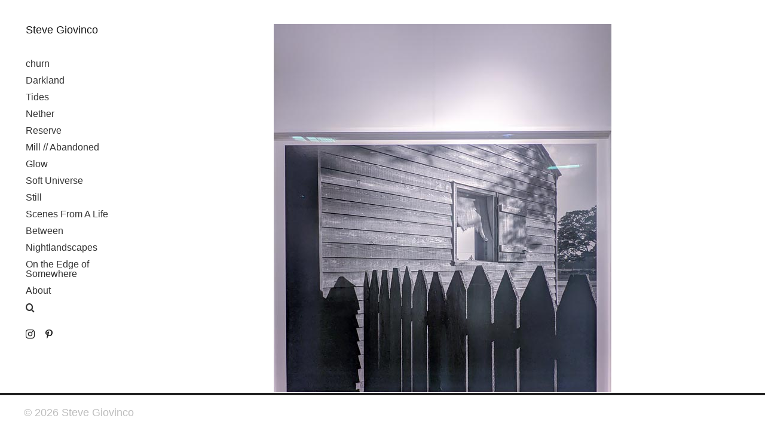

--- FILE ---
content_type: text/html; charset=UTF-8
request_url: https://www.stevegiovinco.com/aipad-2022-best-photos-steve-giovinco-pxl_20220520_201855076/
body_size: 21180
content:
<!DOCTYPE html><html class="no-js" dir="ltr" lang="en-US" prefix="og: https://ogp.me/ns#"><head itemscope="itemscope" itemtype="http://schema.org/WebSite"><meta charset="UTF-8" /><meta http-equiv="X-UA-Compatible" content="IE=edge"><title>AIPAD 2022: Best Photos (Or: Just the One’s I Really Like) | Steve Giovinco</title><meta name="robots" content="max-image-preview:large" /><meta name="author" content="Steve Giovinco"/><link rel="canonical" href="https://www.stevegiovinco.com/aipad-2022-best-photos-steve-giovinco-pxl_20220520_201855076/" /><meta name="generator" content="All in One SEO (AIOSEO) 4.9.0" /><meta property="og:locale" content="en_US" /><meta property="og:site_name" content="Steve Giovinco | Night Landscape Photographs, Tutorials, Commissions" /><meta property="og:type" content="article" /><meta property="og:title" content="AIPAD 2022: Best Photos (Or: Just the One’s I Really Like) | Steve Giovinco" /><meta property="og:url" content="https://www.stevegiovinco.com/aipad-2022-best-photos-steve-giovinco-pxl_20220520_201855076/" /><meta property="article:published_time" content="2022-05-21T15:50:40+00:00" /><meta property="article:modified_time" content="2022-05-21T16:01:25+00:00" /><meta name="twitter:card" content="summary" /><meta name="twitter:title" content="AIPAD 2022: Best Photos (Or: Just the One’s I Really Like) | Steve Giovinco" /> <script type="application/ld+json" class="aioseo-schema">{"@context":"https:\/\/schema.org","@graph":[{"@type":"BreadcrumbList","@id":"https:\/\/www.stevegiovinco.com\/aipad-2022-best-photos-steve-giovinco-pxl_20220520_201855076\/#breadcrumblist","itemListElement":[{"@type":"ListItem","@id":"https:\/\/www.stevegiovinco.com#listItem","position":1,"name":"Home","item":"https:\/\/www.stevegiovinco.com","nextItem":{"@type":"ListItem","@id":"https:\/\/www.stevegiovinco.com\/aipad-2022-best-photos-steve-giovinco-pxl_20220520_201855076\/#listItem","name":"AIPAD 2022: Best Photos (Or: Just the One\u2019s I Really Like)"}},{"@type":"ListItem","@id":"https:\/\/www.stevegiovinco.com\/aipad-2022-best-photos-steve-giovinco-pxl_20220520_201855076\/#listItem","position":2,"name":"AIPAD 2022: Best Photos (Or: Just the One\u2019s I Really Like)","previousItem":{"@type":"ListItem","@id":"https:\/\/www.stevegiovinco.com#listItem","name":"Home"}}]},{"@type":"ItemPage","@id":"https:\/\/www.stevegiovinco.com\/aipad-2022-best-photos-steve-giovinco-pxl_20220520_201855076\/#itempage","url":"https:\/\/www.stevegiovinco.com\/aipad-2022-best-photos-steve-giovinco-pxl_20220520_201855076\/","name":"AIPAD 2022: Best Photos (Or: Just the One\u2019s I Really Like) | Steve Giovinco","inLanguage":"en-US","isPartOf":{"@id":"https:\/\/www.stevegiovinco.com\/#website"},"breadcrumb":{"@id":"https:\/\/www.stevegiovinco.com\/aipad-2022-best-photos-steve-giovinco-pxl_20220520_201855076\/#breadcrumblist"},"author":{"@id":"https:\/\/www.stevegiovinco.com\/author\/stevegiovinco\/#author"},"creator":{"@id":"https:\/\/www.stevegiovinco.com\/author\/stevegiovinco\/#author"},"datePublished":"2022-05-21T11:50:40-04:00","dateModified":"2022-05-21T12:01:25-04:00"},{"@type":"Organization","@id":"https:\/\/www.stevegiovinco.com\/#organization","name":"Steve Giovinco","description":"Night Landscape Photographs, Tutorials, Commissions","url":"https:\/\/www.stevegiovinco.com\/"},{"@type":"Person","@id":"https:\/\/www.stevegiovinco.com\/author\/stevegiovinco\/#author","url":"https:\/\/www.stevegiovinco.com\/author\/stevegiovinco\/","name":"Steve Giovinco","image":{"@type":"ImageObject","@id":"https:\/\/www.stevegiovinco.com\/aipad-2022-best-photos-steve-giovinco-pxl_20220520_201855076\/#authorImage","url":"https:\/\/secure.gravatar.com\/avatar\/550f98025460496f67a65acd29b70d38b9e9812f829dfb40bea8384b5c7c80a0?s=96&d=mm&r=g","width":96,"height":96,"caption":"Steve Giovinco"}},{"@type":"WebSite","@id":"https:\/\/www.stevegiovinco.com\/#website","url":"https:\/\/www.stevegiovinco.com\/","name":"Steve Giovinco","description":"Night Landscape Photographs, Tutorials, Commissions","inLanguage":"en-US","publisher":{"@id":"https:\/\/www.stevegiovinco.com\/#organization"}}]}</script> <meta name="viewport" content="width=device-width, initial-scale=1" /><meta name="generator" content="Made 3.1.9" /><link rel='dns-prefetch' href='//www.googletagmanager.com' /><link rel="alternate" type="application/rss+xml" title="Steve Giovinco &raquo; Feed" href="https://www.stevegiovinco.com/feed/" /><link rel="alternate" type="application/rss+xml" title="Steve Giovinco &raquo; Comments Feed" href="https://www.stevegiovinco.com/comments/feed/" /><link rel="alternate" type="application/rss+xml" title="Steve Giovinco &raquo; AIPAD 2022: Best Photos (Or: Just the One’s I Really Like) Comments Feed" href="https://www.stevegiovinco.com/feed/?attachment_id=24141" /><link rel="pingback" href="https://www.stevegiovinco.com/xmlrpc.php" /><link rel="profile" href="https://gmpg.org/xfn/11" ><link rel="alternate" title="oEmbed (JSON)" type="application/json+oembed" href="https://www.stevegiovinco.com/wp-json/oembed/1.0/embed?url=https%3A%2F%2Fwww.stevegiovinco.com%2Faipad-2022-best-photos-steve-giovinco-pxl_20220520_201855076%2F" /><link rel="alternate" title="oEmbed (XML)" type="text/xml+oembed" href="https://www.stevegiovinco.com/wp-json/oembed/1.0/embed?url=https%3A%2F%2Fwww.stevegiovinco.com%2Faipad-2022-best-photos-steve-giovinco-pxl_20220520_201855076%2F&#038;format=xml" /><link data-optimized="2" rel="stylesheet" href="https://www.stevegiovinco.com/wp-content/litespeed/css/a02ef7f387d1e6a995b43bfdab9e1e80.css?ver=f0d1c" /> <script type="text/javascript" src="https://www.stevegiovinco.com/wp-includes/js/jquery/jquery.min.js" id="jquery-core-js"></script> <script data-optimized="1" type="text/javascript" src="https://www.stevegiovinco.com/wp-content/litespeed/js/859fb1a7a826d3f79f85f06deb395770.js?ver=95770" id="jquery-migrate-js" defer data-deferred="1"></script> <script data-optimized="1" type="text/javascript" id="heateor_sss_sharing_js-js-before" src="[data-uri]" defer></script> <script data-optimized="1" type="text/javascript" src="https://www.stevegiovinco.com/wp-content/litespeed/js/4e985695cf2a75dcf4a55b8b16dccfc3.js?ver=ccfc3" id="heateor_sss_sharing_js-js" defer data-deferred="1"></script> 
 <script type="text/javascript" src="https://www.googletagmanager.com/gtag/js?id=GT-TNH4L5TB" id="google_gtagjs-js" defer data-deferred="1"></script> <script type="text/javascript" id="google_gtagjs-js-after" src="[data-uri]" defer></script> <script data-optimized="1" type="text/javascript" id="__ytprefs__-js-extra" src="[data-uri]" defer></script> <script data-optimized="1" type="text/javascript" src="https://www.stevegiovinco.com/wp-content/litespeed/js/7f6384f6d9c22344185aedb5c618fa54.js?ver=8fa54" id="__ytprefs__-js" defer data-deferred="1"></script> <link rel="https://api.w.org/" href="https://www.stevegiovinco.com/wp-json/" /><link rel="alternate" title="JSON" type="application/json" href="https://www.stevegiovinco.com/wp-json/wp/v2/media/24141" /><link rel="EditURI" type="application/rsd+xml" title="RSD" href="https://www.stevegiovinco.com/xmlrpc.php?rsd" /><meta name="generator" content="WordPress 6.9" /><link rel='shortlink' href='https://www.stevegiovinco.com/?p=24141' /><meta name="generator" content="Site Kit by Google 1.171.0" /> <script data-optimized="1" src="[data-uri]" defer></script> </head><body data-rsssl=1 class="wordpress ltr en en-us parent-theme y2026 m02 d01 h04 sunday logged-out custom-background singular singular-attachment singular-attachment-24141 attachment-image attachment-jpeg layout-1c styles font-one-two use-hyphens header-align-left header-position-fixed" dir="ltr" itemscope="itemscope" itemtype="http://schema.org/WebPage"><div class="site-container clearfix"><a href="#content" class="screen-reader-text sr-only sr-only-focusable skip-link">Skip to main content</a><header id="header" class="site-header header--layout header-fixed-position header-fixed-left-active" role="banner" itemscope="itemscope" itemtype="http://schema.org/WPHeader"><div class="site-header-wrap"><div class="responsive-menu-wrap"><div class='menu-toggle-btn outside-menu'><span class="sr-only">Toggle navigation</span><span class="icon-bar bar1"></span>
<span class="icon-bar bar2"></span>
<span class="icon-bar bar3"></span></div><div class="responsive-menu"><div id="awesome-menu" class="responsive-menuwrapper"><nav id="ml-menu" class="mlm-menu-wrap"><ul data-menu="main" class="menu__level"><li class="menu__item"><a class="menu__link" href="https://www.stevegiovinco.com/greenland_night_landscape_photographs_climate_change/">churn</a></li><li class="menu__item"><a class="menu__link" href="https://www.stevegiovinco.com/darkland-greenland-fine-art-photography-global-warming/">Darkland</a></li><li class="menu__item"><a class="menu__link" href="https://www.stevegiovinco.com/tidal_long_exposure_photographys_night/">Tides</a></li><li class="menu__item"><a class="menu__link" href="https://www.stevegiovinco.com/nether_dutch_night_landscape_photographs/">Nether</a></li><li class="menu__item"><a class="menu__link" href="https://www.stevegiovinco.com/reserve_northwest_forest_photo/">Reserve</a></li><li class="menu__item"><a class="menu__link" href="https://www.stevegiovinco.com/ethereal-mill-abandoned-interior-photographs/">Mill // Abandoned</a></li><li class="menu__item"><a class="menu__link" href="https://www.stevegiovinco.com/glow_western_landscape/">Glow</a></li><li class="menu__item"><a class="menu__link" href="https://www.stevegiovinco.com/soft_universe_france_vineyard_night_landscape/">Soft Universe</a></li><li class="menu__item"><a class="menu__link" href="https://www.stevegiovinco.com/still/">Still</a></li><li class="menu__item"><a class="menu__link" href="https://www.stevegiovinco.com/scenes-from-life-dad-he-lays-dying-memory-intimacy-loss/">Scenes From A Life</a></li><li class="menu__item"><a class="menu__link" href="https://www.stevegiovinco.com/contemporary-landscape-photography-between/">Between</a></li><li class="menu__item"><a class="menu__link" href="https://www.stevegiovinco.com/contemporary-landscape-photography-night/">Nightlandscapes</a></li><li class="menu__item"><a class="menu__link" href="https://www.stevegiovinco.com/contemporary-fine-art-photography-intimate-couples-scenes-from-life/">On the Edge of Somewhere</a></li><li class="menu__item"><a class="menu__link" data-submenu="submenu-19293" href="https://www.stevegiovinco.com/steve-giovinco-photography-bio/">About</a></li></ul><ul data-menu="submenu-19293" class="menu__level menu__level--sub"><li class="menu__item"><a class="menu__link back_menu__link" href="#"><span class="icon-chevron-left"></span>Back</a></li><li class="menu__item"><a class="menu__link" href="https://www.stevegiovinco.com/bio-cv-gallery-shows-museum-exhibitions-grants-steve-giovinco/">Bio</a></li><li class="menu__item"><a class="menu__link" href="https://www.stevegiovinco.com/blog-fine-art-photography/">Blog</a></li><li class="menu__item"><a class="menu__link" href="https://www.stevegiovinco.com/fine-art-photography-teaching-tutorial-the-crit/">Tutorials</a></li><li class="menu__item"><a class="menu__link" href="https://www.stevegiovinco.com/contact-steve-giovinco-fine-art-landscape-photographer-nyc/">Contact</a></li></ul></nav></div></div></div><div id="header-navbar" class="navbar-social-icons-visible header-navbar header-default clearfix"><div class="container-fluid"><div class="navbar-wrap"><div class="nav-wrap-primary"><div class="brand-wrap"><h1 id="site-title" class="site-title" itemprop="headline"><a href="https://www.stevegiovinco.com" rel="home">Steve Giovinco</a></h1></div><div class='menu-toggle-btn outside-menu'><span class="sr-only">Toggle navigation</span><span class="icon-bar bar1"></span>
<span class="icon-bar bar2"></span>
<span class="icon-bar bar3"></span></div></div><div class="nav-wrap-secondary"><nav class="menu menu-navbar" role="navigation" id="menu-navbar" itemscope="itemscope" itemtype="http://schema.org/SiteNavigationElement" ><div class="primary-menu-wrap menu-align-left tree-menu"><ul id="menu-bottom" class="made-nav nav navbar-nav "><li id="menu-item-24317" class="menu-item menu-item-type-post_type menu-item-object-page menu-item-24317"><a href="https://www.stevegiovinco.com/greenland_night_landscape_photographs_climate_change/"><span>churn</span></a></li><li id="menu-item-19311" class="menu-item menu-item-type-post_type menu-item-object-page menu-item-19311"><a href="https://www.stevegiovinco.com/darkland-greenland-fine-art-photography-global-warming/"><span>Darkland</span></a></li><li id="menu-item-25297" class="menu-item menu-item-type-post_type menu-item-object-page menu-item-25297"><a href="https://www.stevegiovinco.com/tidal_long_exposure_photographys_night/"><span>Tides</span></a></li><li id="menu-item-25298" class="menu-item menu-item-type-post_type menu-item-object-page menu-item-25298"><a href="https://www.stevegiovinco.com/nether_dutch_night_landscape_photographs/"><span>Nether</span></a></li><li id="menu-item-25369" class="menu-item menu-item-type-post_type menu-item-object-page menu-item-25369"><a href="https://www.stevegiovinco.com/reserve_northwest_forest_photo/"><span>Reserve</span></a></li><li id="menu-item-22821" class="menu-item menu-item-type-post_type menu-item-object-page menu-item-22821"><a href="https://www.stevegiovinco.com/ethereal-mill-abandoned-interior-photographs/"><span>Mill // Abandoned</span></a></li><li id="menu-item-25516" class="menu-item menu-item-type-post_type menu-item-object-page menu-item-25516"><a href="https://www.stevegiovinco.com/glow_western_landscape/"><span>Glow</span></a></li><li id="menu-item-25370" class="menu-item menu-item-type-post_type menu-item-object-page menu-item-25370"><a href="https://www.stevegiovinco.com/soft_universe_france_vineyard_night_landscape/"><span>Soft Universe</span></a></li><li id="menu-item-25637" class="menu-item menu-item-type-post_type menu-item-object-page menu-item-25637"><a href="https://www.stevegiovinco.com/still/"><span>Still</span></a></li><li id="menu-item-25644" class="menu-item menu-item-type-post_type menu-item-object-page menu-item-25644"><a href="https://www.stevegiovinco.com/scenes-from-life-dad-he-lays-dying-memory-intimacy-loss/"><span>Scenes From A Life</span></a></li><li id="menu-item-25605" class="menu-item menu-item-type-post_type menu-item-object-page menu-item-25605"><a href="https://www.stevegiovinco.com/contemporary-landscape-photography-between/"><span>Between</span></a></li><li id="menu-item-23052" class="menu-item menu-item-type-post_type menu-item-object-page menu-item-23052"><a href="https://www.stevegiovinco.com/contemporary-landscape-photography-night/"><span>Nightlandscapes</span></a></li><li id="menu-item-19490" class="menu-item menu-item-type-post_type menu-item-object-page menu-item-19490"><a href="https://www.stevegiovinco.com/contemporary-fine-art-photography-intimate-couples-scenes-from-life/"><span>On the Edge of Somewhere</span></a></li><li id="menu-item-19293" class="menu-item menu-item-type-post_type menu-item-object-page menu-item-has-children dropdown menu-item-19293"><a class="submenu-toggle"  href="#"><span>About</span><b class="caret"></b></a><ul class='sub-menu ' role='menu'><li id="menu-item-16576" class="menu-item menu-item-type-post_type menu-item-object-page menu-item-16576"><a href="https://www.stevegiovinco.com/bio-cv-gallery-shows-museum-exhibitions-grants-steve-giovinco/"><span>Bio</span></a></li><li id="menu-item-16567" class="menu-item menu-item-type-post_type menu-item-object-page current_page_parent menu-item-16567"><a href="https://www.stevegiovinco.com/blog-fine-art-photography/"><span>Blog</span></a></li><li id="menu-item-16577" class="menu-item menu-item-type-post_type menu-item-object-page menu-item-16577"><a href="https://www.stevegiovinco.com/fine-art-photography-teaching-tutorial-the-crit/"><span>Tutorials</span></a></li><li id="menu-item-16575" class="menu-item menu-item-type-post_type menu-item-object-page menu-item-16575"><a href="https://www.stevegiovinco.com/contact-steve-giovinco-fine-art-landscape-photographer-nyc/"><span>Contact</span></a></li></ul></li><li class="menu-search menu-fullscreen-search"><a class="search-trigger" href="#search"><i class="icon-search"><span class="sr-only">Search</span></i></a></li></ul></div></nav><div class="hidden-xs hidden-sm navbar-social-col"><div class="social-icons-block"><div class = "social-icons"><div class = ""><a
class = "navbar-link icon-instagram icon-1x"
href  = "https://www.instagram.com/stevegiovinco"
title = "Follow us on Instagram" target= _blank
><span class="sr-only hidden">Follow us on Instagram</span></a><a
class = "navbar-link icon-pinterest-p icon-1x"
href  = "https://www.pinterest.com/stevegiovinco"
title = "Follow us on Pinterest" target= _blank
><span class="sr-only hidden">Follow us on Pinterest</span></a></div></div></div></div><aside class="sidebar sidebar-header-widgets" role="complementary" id="sidebar-header-widgets" aria-label="Left Sidebar Sidebar" itemscope="itemscope" itemtype="http://schema.org/WPSideBar"><section id="text-5" class="widget widget_text"><div class="textwidget"></div></section></aside></div></div></div></div></div></header><div class="site-inner"><div class="content-sidebar-wrap"><div class="container-fluid"><div class="row"><div id="content-area" class="content-area col-xs-12"><main id="content" class="content" role="main" itemprop="mainContentOfPage"><article id="post-24141" class="entry author-stevegiovinco post-24141 attachment type-attachment status-inherit comment-meta-icon author-meta-without_avatar clearfix" itemscope="itemscope" itemtype="http://schema.org/ImageObject"><img data-lazyloaded="1" data-placeholder-resp="565x750" src="[data-uri]" width="565" height="750" data-src="https://www.stevegiovinco.com/wp-content/uploads/2022/05/aipad-2022-best-photos-steve-giovinco-PXL_20220520_201855076.jpg" class="aligncenter" alt="" decoding="async" fetchpriority="high" data-srcset="https://www.stevegiovinco.com/wp-content/uploads/2022/05/aipad-2022-best-photos-steve-giovinco-PXL_20220520_201855076.jpg 565w, https://www.stevegiovinco.com/wp-content/uploads/2022/05/aipad-2022-best-photos-steve-giovinco-PXL_20220520_201855076-226x300.jpg 226w, https://www.stevegiovinco.com/wp-content/uploads/2022/05/aipad-2022-best-photos-steve-giovinco-PXL_20220520_201855076-128x170.jpg 128w, https://www.stevegiovinco.com/wp-content/uploads/2022/05/aipad-2022-best-photos-steve-giovinco-PXL_20220520_201855076-256x340.jpg 256w, https://www.stevegiovinco.com/wp-content/uploads/2022/05/aipad-2022-best-photos-steve-giovinco-PXL_20220520_201855076-512x680.jpg 512w" data-sizes="(max-width: 565px) 100vw, 565px" /><header class="entry-header"><h1 class="entry-title" itemprop="headline">AIPAD 2022: Best Photos (Or: Just the One’s I Really Like)</h1><div class="entry-byline"><span class="image-sizes">Sizes: <a href="https://www.stevegiovinco.com/wp-content/uploads/2022/05/aipad-2022-best-photos-steve-giovinco-PXL_20220520_201855076-150x150.jpg" class="image-size-link">150 &#215; 150</a> <span class="sep">/</span> <a href="https://www.stevegiovinco.com/wp-content/uploads/2022/05/aipad-2022-best-photos-steve-giovinco-PXL_20220520_201855076-226x300.jpg" class="image-size-link">226 &#215; 300</a> <span class="sep">/</span> <a href="https://www.stevegiovinco.com/wp-content/uploads/2022/05/aipad-2022-best-photos-steve-giovinco-PXL_20220520_201855076-128x170.jpg" class="image-size-link">128 &#215; 170</a> <span class="sep">/</span> <a href="https://www.stevegiovinco.com/wp-content/uploads/2022/05/aipad-2022-best-photos-steve-giovinco-PXL_20220520_201855076-256x340.jpg" class="image-size-link">256 &#215; 340</a> <span class="sep">/</span> <a href="https://www.stevegiovinco.com/wp-content/uploads/2022/05/aipad-2022-best-photos-steve-giovinco-PXL_20220520_201855076-512x680.jpg" class="image-size-link">512 &#215; 680</a> <span class="sep">/</span> <a href="https://www.stevegiovinco.com/wp-content/uploads/2022/05/aipad-2022-best-photos-steve-giovinco-PXL_20220520_201855076.jpg" class="image-size-link">565 &#215; 750</a></span></div></header><div class="entry-content" itemprop="text"></div><footer class="entry-footer"></footer><div class="attachment-meta clearfix"><div class="media-info image-info"><h3 class="attachment-meta-title">Image Info</h3><ul class="media-meta"><li><span class="prep">Dimensions</span><span class="data">565 &#215; 750</span></li><li><span class="prep">Date</span><span class="data">May 20, 2022</span></li><li><span class="prep">Camera</span><span class="data">Pixel 6</span></li><li><span class="prep">Aperture</span><span class="data"><sup>f</sup>&#8260;<sub>2</sub></span></li><li><span class="prep">Focal Length</span><span class="data">2 mm</span></li><li><span class="prep">ISO</span><span class="data">68</span></li><li><span class="prep">Shutter Speed</span><span class="data"><sup>1</sup>&#8260;<sub>120</sub> sec</span></li><li><span class="prep">Name</span><span class="data"><a href="https://www.stevegiovinco.com/wp-content/uploads/2022/05/aipad-2022-best-photos-steve-giovinco-PXL_20220520_201855076.jpg"></a></span></li><li><span class="prep">Mime Type</span><span class="data">image/jpeg</span></li></ul></div><div class="image-gallery"><h3 class="attachment-meta-title">Gallery</h3><div id="0-1" class="row gallery default-wp-gallery gallery-0 gallery-col-4 gallery-columns-4 gallery-size-thumbnail gallery-grid-cols-clearfix clearfix" itemscope itemtype="http://schema.org/ImageGallery"><div class='gallery-item col-xs-12 col-sm-4 col-md-3 col-lg-3' ><figure class='thumbnail' itemprop='associatedMedia' itemscope itemtype='http://schema.org/ImageObject'><div class='swipebox gallery-icon gallery-icon-24103 landscape'><a href='https://www.stevegiovinco.com/wp-content/uploads/2022/05/aipad-2022-best-photos-steve-giovinco-PXL_20220520_194316668.jpg' itemprop="contentURL"><img width="150" height="150" data-src="https://www.stevegiovinco.com/wp-content/uploads/2022/05/aipad-2022-best-photos-steve-giovinco-PXL_20220520_194316668-150x150.jpg" class="attachment-thumbnail size-thumbnail lazyload" alt="AIPAD 2022: Best Photos I&#039;ve Seen Steve Giovinco" decoding="async" itemprop="thumbnail" src="[data-uri]" style="--smush-placeholder-width: 150px; --smush-placeholder-aspect-ratio: 150/150;" /></a></div></figure></div><div class='gallery-item col-xs-12 col-sm-4 col-md-3 col-lg-3' ><figure class='thumbnail' itemprop='associatedMedia' itemscope itemtype='http://schema.org/ImageObject'><div class='swipebox gallery-icon gallery-icon-3730 landscape'><a href='https://www.stevegiovinco.com/wp-content/uploads/2014/05/steve-giovinco-contemporary-fine-art-night-landscape-photography-5734.jpg' itemprop="contentURL"><img width="150" height="150" data-src="https://www.stevegiovinco.com/wp-content/uploads/2014/05/steve-giovinco-contemporary-fine-art-night-landscape-photography-5734-150x150.jpg" class="attachment-thumbnail size-thumbnail lazyload" alt="" decoding="async" itemprop="thumbnail" src="[data-uri]" style="--smush-placeholder-width: 150px; --smush-placeholder-aspect-ratio: 150/150;" /></a></div></figure></div><div class='gallery-item col-xs-12 col-sm-4 col-md-3 col-lg-3' ><figure class='thumbnail' itemprop='associatedMedia' itemscope itemtype='http://schema.org/ImageObject'><div class='swipebox gallery-icon gallery-icon-20072 landscape'><a href='https://www.stevegiovinco.com/wp-content/uploads/2018/03/DSC1484.jpg' itemprop="contentURL"><img width="150" height="150" data-src="https://www.stevegiovinco.com/wp-content/uploads/2018/03/DSC1484-150x150.jpg" class="attachment-thumbnail size-thumbnail lazyload" alt="" decoding="async" itemprop="thumbnail" src="[data-uri]" style="--smush-placeholder-width: 150px; --smush-placeholder-aspect-ratio: 150/150;" /></a></div></figure></div><div class='gallery-item col-xs-12 col-sm-4 col-md-3 col-lg-3' ><figure class='thumbnail' itemprop='associatedMedia' itemscope itemtype='http://schema.org/ImageObject'><div class='swipebox gallery-icon gallery-icon-23676 landscape'><a href='https://www.stevegiovinco.com/wp-content/uploads/2022/01/greenland-landscape-photographs-steve-giovinco_DSC9141-scaled.jpg' itemprop="contentURL"><img width="150" height="150" data-src="https://www.stevegiovinco.com/wp-content/uploads/2022/01/greenland-landscape-photographs-steve-giovinco_DSC9141-150x150.jpg" class="attachment-thumbnail size-thumbnail lazyload" alt="Fine Art Landscape Photographs of Arctic Greenland, Steve Giovinco: Waterfall in Fog" decoding="async" itemprop="thumbnail" src="[data-uri]" style="--smush-placeholder-width: 150px; --smush-placeholder-aspect-ratio: 150/150;" /></a></div></figure></div><div class='gallery-item col-xs-12 col-sm-4 col-md-3 col-lg-3' ><figure class='thumbnail' itemprop='associatedMedia' itemscope itemtype='http://schema.org/ImageObject'><div class='swipebox gallery-icon gallery-icon-23789 landscape'><a href='https://www.stevegiovinco.com/wp-content/uploads/2022/01/greenland-landscape-photographs-steve-giovinco_DSC8536-2.jpg' itemprop="contentURL"><img width="150" height="150" data-src="https://www.stevegiovinco.com/wp-content/uploads/2022/01/greenland-landscape-photographs-steve-giovinco_DSC8536-2-150x150.jpg" class="attachment-thumbnail size-thumbnail lazyload" alt="Fine Art Landscape Photographs of Arctic Greenland, Steve Giovinco: Long Exposure of Moon" decoding="async" itemprop="thumbnail" src="[data-uri]" style="--smush-placeholder-width: 150px; --smush-placeholder-aspect-ratio: 150/150;" /></a></div></figure></div><div class='gallery-item col-xs-12 col-sm-4 col-md-3 col-lg-3' ><figure class='thumbnail' itemprop='associatedMedia' itemscope itemtype='http://schema.org/ImageObject'><div class='swipebox gallery-icon gallery-icon-7869 landscape'><a href='https://www.stevegiovinco.com/wp-content/uploads/2017/09/night-landscape-photographs-steve-giovinco-pyrenees-orientales-france_DSC1910.jpg' itemprop="contentURL"><img width="150" height="150" data-src="https://www.stevegiovinco.com/wp-content/uploads/2017/09/night-landscape-photographs-steve-giovinco-pyrenees-orientales-france_DSC1910-150x150.jpg" class="attachment-thumbnail size-thumbnail lazyload" alt="" decoding="async" itemprop="thumbnail" src="[data-uri]" style="--smush-placeholder-width: 150px; --smush-placeholder-aspect-ratio: 150/150;" /></a></div></figure></div><div class='gallery-item col-xs-12 col-sm-4 col-md-3 col-lg-3' ><figure class='thumbnail' itemprop='associatedMedia' itemscope itemtype='http://schema.org/ImageObject'><div class='swipebox gallery-icon gallery-icon-27138 landscape'><a href='https://www.stevegiovinco.com/wp-content/uploads/2025/04/us-armybase-greenland_DSC9514.jpg' itemprop="contentURL"><img width="150" height="150" data-src="https://www.stevegiovinco.com/wp-content/uploads/2025/04/us-armybase-greenland_DSC9514-150x150.jpg" class="attachment-thumbnail size-thumbnail lazyload" alt="" decoding="async" itemprop="thumbnail" src="[data-uri]" style="--smush-placeholder-width: 150px; --smush-placeholder-aspect-ratio: 150/150;" /></a></div></figure></div><div class='gallery-item col-xs-12 col-sm-4 col-md-3 col-lg-3' ><figure class='thumbnail' itemprop='associatedMedia' itemscope itemtype='http://schema.org/ImageObject'><div class='swipebox gallery-icon gallery-icon-7216 landscape'><a href='https://www.stevegiovinco.com/wp-content/uploads/2016/02/fine-art-wedding-documentary-commission-nyc-steve-giovinco_DSC3085.jpg' itemprop="contentURL"><img width="150" height="150" data-src="https://www.stevegiovinco.com/wp-content/uploads/2016/02/fine-art-wedding-documentary-commission-nyc-steve-giovinco_DSC3085-150x150.jpg" class="attachment-thumbnail size-thumbnail lazyload" alt="Fine art documentary wedding commission photography in NYC, wildness, Steve Giovinco" decoding="async" itemprop="thumbnail" src="[data-uri]" style="--smush-placeholder-width: 150px; --smush-placeholder-aspect-ratio: 150/150;" /></a></div></figure></div></div></div></div></article><section id="comments-template" class="comments-template"><div id="respond" class="comment-respond"><h3 id="reply-title" class="comment-reply-title">Leave a Reply <small><a rel="nofollow" id="cancel-comment-reply-link" href="/aipad-2022-best-photos-steve-giovinco-pxl_20220520_201855076/#respond" style="display:none;">Cancel reply</a></small></h3><p class="must-log-in">You must be logged in to post a comment.</p></div></section><div class="pager-wrap"><a href="https://www.stevegiovinco.com/aipad-2022-best-photos-steve-giovinco-pxl_20220520_201855076/" rel="prev"><span class="previous"><span class="meta-nav">&larr;</span> Return to entry</span></a></div></main></div></div></div></div><span class="btn btn-default go-top fade"><i class="icon-chevron-up icon-1x"></i></span></div><footer id="footer" class="site-footer" role="contentinfo" itemscope="itemscope" itemtype="http://schema.org/WPFooter"><div class="footer-copyright footer-default footer-top-border copyright-layout-1 copyright-1-col"><div class="container-fluid"><div class="row"><div class="col-lg-12 col-md-12 col-sm-12 col-xs-12 copyright-col text-left"><div class="social-icons-block visible-xs visible-sm"><div class = "social-icons"><div class = ""><a
class = "navbar-link icon-instagram icon-1x"
href  = "https://www.instagram.com/stevegiovinco"
title = "Follow us on Instagram" target= _blank
><span class="sr-only hidden">Follow us on Instagram</span></a><a
class = "navbar-link icon-pinterest-p icon-1x"
href  = "https://www.pinterest.com/stevegiovinco"
title = "Follow us on Pinterest" target= _blank
><span class="sr-only hidden">Follow us on Pinterest</span></a></div></div></div><p class="copyright">© 2026 <a class="site-link" href="https://www.stevegiovinco.com" rel="home">Steve Giovinco</a></p></div></div></div></div></footer></div>    <!--[if lt IE 9]><p class="update-browser-notice chromeframe alert alert-warning">You are using an <strong>outdated</strong> browser. Please <a rel="nofollow" href="http://browsehappy.com/">upgrade your browser</a> or <a href="http://www.google.com/chromeframe/?redirect=true">activate Google Chrome Frame</a> to improve your experience.</p>
<![endif]-->
<noscript><div class="no-js-alert alert alert-warning">Please enable JavaScript to view this website.</div></noscript><div class="full-screen-search"><form method="get" class="search-form full-screen-search-form" action="https://www.stevegiovinco.com/" role="search"><label for="s" class="screen-reader-text sr-only">Search for:</label><div class="search-icon-visible form-group search-button-hidden"><input type="search" class="search-field form-control" id="s" name="s" placeholder="Search here" /><div class="sr-only input-group-addon"><button type="submit" class="search-submit"><i class="icon-search icon-2x"></i></button></div></div></form><span class="full-screen-search-close">x</span></div><script type="speculationrules">{"prefetch":[{"source":"document","where":{"and":[{"href_matches":"/*"},{"not":{"href_matches":["/wp-*.php","/wp-admin/*","/wp-content/uploads/*","/wp-content/*","/wp-content/plugins/*","/wp-content/themes/made/*","/*\\?(.+)"]}},{"not":{"selector_matches":"a[rel~=\"nofollow\"]"}},{"not":{"selector_matches":".no-prefetch, .no-prefetch a"}}]},"eagerness":"conservative"}]}</script> <script data-optimized="1" async src="[data-uri]" defer></script> <script type="application/javascript">const ajaxURL = "https://www.stevegiovinco.com/wp-admin/admin-ajax.php";

            function sumo_add_woocommerce_coupon(code) {
                jQuery.post(ajaxURL, {
                    action: 'sumo_add_woocommerce_coupon',
                    code: code,
                });
            }

            function sumo_remove_woocommerce_coupon(code) {
                jQuery.post(ajaxURL, {
                    action: 'sumo_remove_woocommerce_coupon',
                    code: code,
                });
            }

            function sumo_get_woocommerce_cart_subtotal(callback) {
                jQuery.ajax({
                    method: 'POST',
                    url: ajaxURL,
                    dataType: 'html',
                    data: {
                        action: 'sumo_get_woocommerce_cart_subtotal',
                    },
                    success: function (subtotal) {
                        return callback(null, subtotal);
                    },
                    error: function (err) {
                        return callback(err, 0);
                    }
                });
            }</script> <aside id="moove_gdpr_cookie_info_bar" class="moove-gdpr-info-bar-hidden moove-gdpr-align-center moove-gdpr-dark-scheme gdpr_infobar_postion_bottom" aria-label="GDPR Cookie Banner" style="display: none;"><div class="moove-gdpr-info-bar-container"><div class="moove-gdpr-info-bar-content"><div class="moove-gdpr-cookie-notice"><p>We are using cookies to give you the best experience on our website.</p><p>You can find out more about which cookies we are using or switch them off in <button  aria-haspopup="true" data-href="#moove_gdpr_cookie_modal" class="change-settings-button">settings</button>.</p></div><div class="moove-gdpr-button-holder">
<button class="mgbutton moove-gdpr-infobar-allow-all gdpr-fbo-0" aria-label="Accept" >Accept</button></div></div></div></aside><div class="modal fade video-modal-overlay" tabindex="-1" role="dialog" aria-labelledby="myModalLabel"><div class="modal-dialog" role="document">
<button type="button" class="close" data-dismiss="modal" aria-label="Close"><span aria-hidden="true">&times;</span></button><div class="modal-content"></div></div></div> <script data-optimized="1" type="text/javascript" src="https://www.stevegiovinco.com/wp-content/litespeed/js/55a1d4232227076d53bbad55ce256e7f.js?ver=56e7f" id="comment-reply-js" data-wp-strategy="async" fetchpriority="low" defer data-deferred="1"></script> <script data-optimized="1" type="text/javascript" src="https://www.stevegiovinco.com/wp-content/litespeed/js/7836c06b790264ea88f32c66d91d2cfc.js?ver=d2cfc" id="awsm-ead-pdf-object-js" defer data-deferred="1"></script> <script data-optimized="1" type="text/javascript" id="awsm-ead-public-js-extra" src="[data-uri]" defer></script> <script data-optimized="1" type="text/javascript" src="https://www.stevegiovinco.com/wp-content/litespeed/js/8b8f3fb44495391e853d66da73728702.js?ver=28702" id="awsm-ead-public-js" defer data-deferred="1"></script> <script type="module"  src="https://www.stevegiovinco.com/wp-content/plugins/all-in-one-seo-pack/dist/Lite/assets/table-of-contents.95d0dfce.js" id="aioseo/js/src/vue/standalone/blocks/table-of-contents/frontend.js-js"></script> <script data-optimized="1" type="text/javascript" id="embedpress-front-js-extra" src="[data-uri]" defer></script> <script data-optimized="1" type="text/javascript" src="https://www.stevegiovinco.com/wp-content/litespeed/js/02c37b9249c068807341d46f47d85b28.js?ver=85b28" id="embedpress-front-js" defer data-deferred="1"></script> <script data-optimized="1" type="text/javascript" src="https://www.stevegiovinco.com/wp-content/litespeed/js/6ae9c9b111dadbfebf1e8685ae681bfd.js?ver=81bfd" id="made-modernizr-js" defer data-deferred="1"></script> <script data-optimized="1" type="text/javascript" src="https://www.stevegiovinco.com/wp-content/litespeed/js/790fc454fa4c5d3a356a4cde4b9a02ac.js?ver=a02ac" id="made-bootstrap-js" defer data-deferred="1"></script> <script data-optimized="1" type="text/javascript" src="https://www.stevegiovinco.com/wp-content/litespeed/js/cf5f5216e7fe2b17fa3dcf55a8326563.js?ver=26563" id="made-bootstrap-touch-carousel-js" defer data-deferred="1"></script> <script data-optimized="1" type="text/javascript" src="https://www.stevegiovinco.com/wp-content/litespeed/js/2235e944508f02e8b6336ff891cb4b9a.js?ver=b4b9a" id="jquery-swipebox-js" defer data-deferred="1"></script> <script data-optimized="1" type="text/javascript" src="https://www.stevegiovinco.com/wp-content/litespeed/js/d66d213b04cf3db53727faa8b874d9cf.js?ver=4d9cf" id="ios-orientationchange-fix-js" defer data-deferred="1"></script> <script data-optimized="1" type="text/javascript" id="lazysizes-js-before" src="[data-uri]" defer></script> <script data-optimized="1" type="text/javascript" src="https://www.stevegiovinco.com/wp-content/litespeed/js/512f2b4a06da62d40bc2584ea40a9457.js?ver=a9457" id="lazysizes-js" defer data-deferred="1"></script> <script data-optimized="1" type="text/javascript" src="https://www.stevegiovinco.com/wp-content/litespeed/js/f515be1eff961e4bbe635531a8c18436.js?ver=18436" id="ls-optimumx-js" defer data-deferred="1"></script> <script data-optimized="1" type="text/javascript" src="https://www.stevegiovinco.com/wp-content/litespeed/js/d34fd714433b2c272c67387056e5253e.js?ver=5253e" id="ls-respimg-js" defer data-deferred="1"></script> <script data-optimized="1" type="text/javascript" id="utility-functions-js-before" src="[data-uri]" defer></script> <script data-optimized="1" type="text/javascript" src="https://www.stevegiovinco.com/wp-content/litespeed/js/b36afbaf463a9d457abb17d20bbdb19c.js?ver=db19c" id="utility-functions-js" defer data-deferred="1"></script> <script data-optimized="1" type="text/javascript" src="https://www.stevegiovinco.com/wp-content/litespeed/js/c326817b97d0f0f6bcf6634b47301b19.js?ver=01b19" id="mobile-menu-js" defer data-deferred="1"></script> <script data-optimized="1" type="text/javascript" src="https://www.stevegiovinco.com/wp-content/litespeed/js/0611434ed9e082de47d471c8f4a3c517.js?ver=3c517" id="made-app-js" defer data-deferred="1"></script> <script data-optimized="1" type="text/javascript" src="https://www.stevegiovinco.com/wp-content/litespeed/js/d38992b4736f0d4c2b000a945d1346d6.js?ver=346d6" id="smush-lazy-load-js" defer data-deferred="1"></script> <script data-optimized="1" type="text/javascript" src="https://www.stevegiovinco.com/wp-content/litespeed/js/ca6fa3ee54ffeeacbc498e6d5edbe61f.js?ver=be61f" id="__ytprefsfitvids__-js" defer data-deferred="1"></script> <script data-optimized="1" type="text/javascript" id="moove_gdpr_frontend-js-extra" src="[data-uri]" defer></script> <script data-optimized="1" type="text/javascript" src="https://www.stevegiovinco.com/wp-content/litespeed/js/689139dfc08918711d63eedf831c7c20.js?ver=c7c20" id="moove_gdpr_frontend-js" defer data-deferred="1"></script> <script data-optimized="1" type="text/javascript" id="moove_gdpr_frontend-js-after" src="[data-uri]" defer></script> 
<dialog id="moove_gdpr_cookie_modal" class="gdpr_lightbox-hide" aria-modal="true" aria-label="GDPR Settings Screen"><div class="moove-gdpr-modal-content moove-clearfix logo-position-left moove_gdpr_modal_theme_v1">
<button class="moove-gdpr-modal-close" autofocus aria-label="Close GDPR Cookie Settings">
<span class="gdpr-sr-only">Close GDPR Cookie Settings</span>
<span class="gdpr-icon moovegdpr-arrow-close"></span>
</button><div class="moove-gdpr-modal-left-content"><div class="moove-gdpr-company-logo-holder">
<img data-src="https://www.stevegiovinco.com/wp-content/plugins/gdpr-cookie-compliance/dist/images/gdpr-logo.png" alt="Steve Giovinco"   width="350"  height="233"  class="img-responsive lazyload" src="[data-uri]" style="--smush-placeholder-width: 350px; --smush-placeholder-aspect-ratio: 350/233;" /></div><ul id="moove-gdpr-menu"><li class="menu-item-on menu-item-privacy_overview menu-item-selected">
<button data-href="#privacy_overview" class="moove-gdpr-tab-nav" aria-label="Privacy Overview">
<span class="gdpr-nav-tab-title">Privacy Overview</span>
</button></li><li class="menu-item-strict-necessary-cookies menu-item-off">
<button data-href="#strict-necessary-cookies" class="moove-gdpr-tab-nav" aria-label="Strictly Necessary Cookies">
<span class="gdpr-nav-tab-title">Strictly Necessary Cookies</span>
</button></li></ul><div class="moove-gdpr-branding-cnt">
<a href="https://wordpress.org/plugins/gdpr-cookie-compliance/" rel="noopener noreferrer" target="_blank" class='moove-gdpr-branding'>Powered by&nbsp; <span>GDPR Cookie Compliance</span></a></div></div><div class="moove-gdpr-modal-right-content"><div class="moove-gdpr-modal-title"></div><div class="main-modal-content"><div class="moove-gdpr-tab-content"><div id="privacy_overview" class="moove-gdpr-tab-main">
<span class="tab-title">Privacy Overview</span><div class="moove-gdpr-tab-main-content"><p>This website uses cookies so that we can provide you with the best user experience possible. Cookie information is stored in your browser and performs functions such as recognising you when you return to our website and helping our team to understand which sections of the website you find most interesting and useful.</p></div></div><div id="strict-necessary-cookies" class="moove-gdpr-tab-main" style="display:none">
<span class="tab-title">Strictly Necessary Cookies</span><div class="moove-gdpr-tab-main-content"><p>Strictly Necessary Cookie should be enabled at all times so that we can save your preferences for cookie settings.</p><div class="moove-gdpr-status-bar "><div class="gdpr-cc-form-wrap"><div class="gdpr-cc-form-fieldset">
<label class="cookie-switch" for="moove_gdpr_strict_cookies">
<span class="gdpr-sr-only">Enable or Disable Cookies</span>
<input type="checkbox" aria-label="Strictly Necessary Cookies"  value="check" name="moove_gdpr_strict_cookies" id="moove_gdpr_strict_cookies">
<span class="cookie-slider cookie-round gdpr-sr" data-text-enable="Enabled" data-text-disabled="Disabled">
<span class="gdpr-sr-label">
<span class="gdpr-sr-enable">Enabled</span>
<span class="gdpr-sr-disable">Disabled</span>
</span>
</span>
</label></div></div></div><div class="moove-gdpr-strict-warning-message" style="margin-top: 10px;"><p>If you disable this cookie, we will not be able to save your preferences. This means that every time you visit this website you will need to enable or disable cookies again.</p></div></div></div></div></div><div class="moove-gdpr-modal-footer-content"><div class="moove-gdpr-button-holder">
<button class="mgbutton moove-gdpr-modal-allow-all button-visible" aria-label="Enable All">Enable All</button>
<button class="mgbutton moove-gdpr-modal-save-settings button-visible" aria-label="Save Settings">Save Settings</button></div></div></div><div class="moove-clearfix"></div></div>
</dialog>
 <script data-no-optimize="1">window.lazyLoadOptions=Object.assign({},{threshold:300},window.lazyLoadOptions||{});!function(t,e){"object"==typeof exports&&"undefined"!=typeof module?module.exports=e():"function"==typeof define&&define.amd?define(e):(t="undefined"!=typeof globalThis?globalThis:t||self).LazyLoad=e()}(this,function(){"use strict";function e(){return(e=Object.assign||function(t){for(var e=1;e<arguments.length;e++){var n,a=arguments[e];for(n in a)Object.prototype.hasOwnProperty.call(a,n)&&(t[n]=a[n])}return t}).apply(this,arguments)}function o(t){return e({},at,t)}function l(t,e){return t.getAttribute(gt+e)}function c(t){return l(t,vt)}function s(t,e){return function(t,e,n){e=gt+e;null!==n?t.setAttribute(e,n):t.removeAttribute(e)}(t,vt,e)}function i(t){return s(t,null),0}function r(t){return null===c(t)}function u(t){return c(t)===_t}function d(t,e,n,a){t&&(void 0===a?void 0===n?t(e):t(e,n):t(e,n,a))}function f(t,e){et?t.classList.add(e):t.className+=(t.className?" ":"")+e}function _(t,e){et?t.classList.remove(e):t.className=t.className.replace(new RegExp("(^|\\s+)"+e+"(\\s+|$)")," ").replace(/^\s+/,"").replace(/\s+$/,"")}function g(t){return t.llTempImage}function v(t,e){!e||(e=e._observer)&&e.unobserve(t)}function b(t,e){t&&(t.loadingCount+=e)}function p(t,e){t&&(t.toLoadCount=e)}function n(t){for(var e,n=[],a=0;e=t.children[a];a+=1)"SOURCE"===e.tagName&&n.push(e);return n}function h(t,e){(t=t.parentNode)&&"PICTURE"===t.tagName&&n(t).forEach(e)}function a(t,e){n(t).forEach(e)}function m(t){return!!t[lt]}function E(t){return t[lt]}function I(t){return delete t[lt]}function y(e,t){var n;m(e)||(n={},t.forEach(function(t){n[t]=e.getAttribute(t)}),e[lt]=n)}function L(a,t){var o;m(a)&&(o=E(a),t.forEach(function(t){var e,n;e=a,(t=o[n=t])?e.setAttribute(n,t):e.removeAttribute(n)}))}function k(t,e,n){f(t,e.class_loading),s(t,st),n&&(b(n,1),d(e.callback_loading,t,n))}function A(t,e,n){n&&t.setAttribute(e,n)}function O(t,e){A(t,rt,l(t,e.data_sizes)),A(t,it,l(t,e.data_srcset)),A(t,ot,l(t,e.data_src))}function w(t,e,n){var a=l(t,e.data_bg_multi),o=l(t,e.data_bg_multi_hidpi);(a=nt&&o?o:a)&&(t.style.backgroundImage=a,n=n,f(t=t,(e=e).class_applied),s(t,dt),n&&(e.unobserve_completed&&v(t,e),d(e.callback_applied,t,n)))}function x(t,e){!e||0<e.loadingCount||0<e.toLoadCount||d(t.callback_finish,e)}function M(t,e,n){t.addEventListener(e,n),t.llEvLisnrs[e]=n}function N(t){return!!t.llEvLisnrs}function z(t){if(N(t)){var e,n,a=t.llEvLisnrs;for(e in a){var o=a[e];n=e,o=o,t.removeEventListener(n,o)}delete t.llEvLisnrs}}function C(t,e,n){var a;delete t.llTempImage,b(n,-1),(a=n)&&--a.toLoadCount,_(t,e.class_loading),e.unobserve_completed&&v(t,n)}function R(i,r,c){var l=g(i)||i;N(l)||function(t,e,n){N(t)||(t.llEvLisnrs={});var a="VIDEO"===t.tagName?"loadeddata":"load";M(t,a,e),M(t,"error",n)}(l,function(t){var e,n,a,o;n=r,a=c,o=u(e=i),C(e,n,a),f(e,n.class_loaded),s(e,ut),d(n.callback_loaded,e,a),o||x(n,a),z(l)},function(t){var e,n,a,o;n=r,a=c,o=u(e=i),C(e,n,a),f(e,n.class_error),s(e,ft),d(n.callback_error,e,a),o||x(n,a),z(l)})}function T(t,e,n){var a,o,i,r,c;t.llTempImage=document.createElement("IMG"),R(t,e,n),m(c=t)||(c[lt]={backgroundImage:c.style.backgroundImage}),i=n,r=l(a=t,(o=e).data_bg),c=l(a,o.data_bg_hidpi),(r=nt&&c?c:r)&&(a.style.backgroundImage='url("'.concat(r,'")'),g(a).setAttribute(ot,r),k(a,o,i)),w(t,e,n)}function G(t,e,n){var a;R(t,e,n),a=e,e=n,(t=Et[(n=t).tagName])&&(t(n,a),k(n,a,e))}function D(t,e,n){var a;a=t,(-1<It.indexOf(a.tagName)?G:T)(t,e,n)}function S(t,e,n){var a;t.setAttribute("loading","lazy"),R(t,e,n),a=e,(e=Et[(n=t).tagName])&&e(n,a),s(t,_t)}function V(t){t.removeAttribute(ot),t.removeAttribute(it),t.removeAttribute(rt)}function j(t){h(t,function(t){L(t,mt)}),L(t,mt)}function F(t){var e;(e=yt[t.tagName])?e(t):m(e=t)&&(t=E(e),e.style.backgroundImage=t.backgroundImage)}function P(t,e){var n;F(t),n=e,r(e=t)||u(e)||(_(e,n.class_entered),_(e,n.class_exited),_(e,n.class_applied),_(e,n.class_loading),_(e,n.class_loaded),_(e,n.class_error)),i(t),I(t)}function U(t,e,n,a){var o;n.cancel_on_exit&&(c(t)!==st||"IMG"===t.tagName&&(z(t),h(o=t,function(t){V(t)}),V(o),j(t),_(t,n.class_loading),b(a,-1),i(t),d(n.callback_cancel,t,e,a)))}function $(t,e,n,a){var o,i,r=(i=t,0<=bt.indexOf(c(i)));s(t,"entered"),f(t,n.class_entered),_(t,n.class_exited),o=t,i=a,n.unobserve_entered&&v(o,i),d(n.callback_enter,t,e,a),r||D(t,n,a)}function q(t){return t.use_native&&"loading"in HTMLImageElement.prototype}function H(t,o,i){t.forEach(function(t){return(a=t).isIntersecting||0<a.intersectionRatio?$(t.target,t,o,i):(e=t.target,n=t,a=o,t=i,void(r(e)||(f(e,a.class_exited),U(e,n,a,t),d(a.callback_exit,e,n,t))));var e,n,a})}function B(e,n){var t;tt&&!q(e)&&(n._observer=new IntersectionObserver(function(t){H(t,e,n)},{root:(t=e).container===document?null:t.container,rootMargin:t.thresholds||t.threshold+"px"}))}function J(t){return Array.prototype.slice.call(t)}function K(t){return t.container.querySelectorAll(t.elements_selector)}function Q(t){return c(t)===ft}function W(t,e){return e=t||K(e),J(e).filter(r)}function X(e,t){var n;(n=K(e),J(n).filter(Q)).forEach(function(t){_(t,e.class_error),i(t)}),t.update()}function t(t,e){var n,a,t=o(t);this._settings=t,this.loadingCount=0,B(t,this),n=t,a=this,Y&&window.addEventListener("online",function(){X(n,a)}),this.update(e)}var Y="undefined"!=typeof window,Z=Y&&!("onscroll"in window)||"undefined"!=typeof navigator&&/(gle|ing|ro)bot|crawl|spider/i.test(navigator.userAgent),tt=Y&&"IntersectionObserver"in window,et=Y&&"classList"in document.createElement("p"),nt=Y&&1<window.devicePixelRatio,at={elements_selector:".lazy",container:Z||Y?document:null,threshold:300,thresholds:null,data_src:"src",data_srcset:"srcset",data_sizes:"sizes",data_bg:"bg",data_bg_hidpi:"bg-hidpi",data_bg_multi:"bg-multi",data_bg_multi_hidpi:"bg-multi-hidpi",data_poster:"poster",class_applied:"applied",class_loading:"litespeed-loading",class_loaded:"litespeed-loaded",class_error:"error",class_entered:"entered",class_exited:"exited",unobserve_completed:!0,unobserve_entered:!1,cancel_on_exit:!0,callback_enter:null,callback_exit:null,callback_applied:null,callback_loading:null,callback_loaded:null,callback_error:null,callback_finish:null,callback_cancel:null,use_native:!1},ot="src",it="srcset",rt="sizes",ct="poster",lt="llOriginalAttrs",st="loading",ut="loaded",dt="applied",ft="error",_t="native",gt="data-",vt="ll-status",bt=[st,ut,dt,ft],pt=[ot],ht=[ot,ct],mt=[ot,it,rt],Et={IMG:function(t,e){h(t,function(t){y(t,mt),O(t,e)}),y(t,mt),O(t,e)},IFRAME:function(t,e){y(t,pt),A(t,ot,l(t,e.data_src))},VIDEO:function(t,e){a(t,function(t){y(t,pt),A(t,ot,l(t,e.data_src))}),y(t,ht),A(t,ct,l(t,e.data_poster)),A(t,ot,l(t,e.data_src)),t.load()}},It=["IMG","IFRAME","VIDEO"],yt={IMG:j,IFRAME:function(t){L(t,pt)},VIDEO:function(t){a(t,function(t){L(t,pt)}),L(t,ht),t.load()}},Lt=["IMG","IFRAME","VIDEO"];return t.prototype={update:function(t){var e,n,a,o=this._settings,i=W(t,o);{if(p(this,i.length),!Z&&tt)return q(o)?(e=o,n=this,i.forEach(function(t){-1!==Lt.indexOf(t.tagName)&&S(t,e,n)}),void p(n,0)):(t=this._observer,o=i,t.disconnect(),a=t,void o.forEach(function(t){a.observe(t)}));this.loadAll(i)}},destroy:function(){this._observer&&this._observer.disconnect(),K(this._settings).forEach(function(t){I(t)}),delete this._observer,delete this._settings,delete this.loadingCount,delete this.toLoadCount},loadAll:function(t){var e=this,n=this._settings;W(t,n).forEach(function(t){v(t,e),D(t,n,e)})},restoreAll:function(){var e=this._settings;K(e).forEach(function(t){P(t,e)})}},t.load=function(t,e){e=o(e);D(t,e)},t.resetStatus=function(t){i(t)},t}),function(t,e){"use strict";function n(){e.body.classList.add("litespeed_lazyloaded")}function a(){console.log("[LiteSpeed] Start Lazy Load"),o=new LazyLoad(Object.assign({},t.lazyLoadOptions||{},{elements_selector:"[data-lazyloaded]",callback_finish:n})),i=function(){o.update()},t.MutationObserver&&new MutationObserver(i).observe(e.documentElement,{childList:!0,subtree:!0,attributes:!0})}var o,i;t.addEventListener?t.addEventListener("load",a,!1):t.attachEvent("onload",a)}(window,document);</script></body></html>
<!-- Page optimized by LiteSpeed Cache @2026-02-01 04:20:09 -->

<!-- Page supported by LiteSpeed Cache 7.6 on 2026-02-01 04:20:09 -->

--- FILE ---
content_type: text/javascript
request_url: https://www.stevegiovinco.com/wp-content/litespeed/js/cf5f5216e7fe2b17fa3dcf55a8326563.js?ver=26563
body_size: 6742
content:
+function(a){"use strict";function b(a,b){var c=document.createElement("div").style;for(var d in a)if(void 0!==c[a[d]])return"pfx"!=b||a[d];return!1}function c(){var a=document.createElement("bootstrap"),b={WebkitTransition:"webkitTransitionEnd",MozTransition:"transitionend",OTransition:"oTransitionEnd otransitionend",transition:"transitionend"};for(var c in b)if(void 0!==a.style[c])return{end:b[c]}}function d(){return!!b(["transformProperty","WebkitTransform","MozTransform","msTransform"])}function e(){return"WebKitCSSMatrix"in window&&"m11"in new WebKitCSSMatrix}if(!("ontouchstart"in window||navigator.msMaxTouchPoints))return!1;a.fn.emulateTransitionEnd=function(b){var c=!1,d=this;a(this).one(a.support.transition.end,function(){c=!0});var e=function(){c||a(d).trigger(a.support.transition.end)};return setTimeout(e,b),this},a(function(){a.support.transition=c(),a.support.csstransforms=d(),a.support.csstransforms3d=e()});var f="touch-carousel",g=function(b,c){return this.$element=a(b),this.$itemsWrapper=this.$element.find(".carousel-inner"),this.$items=this.$element.find(".item"),this.$indicators=this.$element.find(".carousel-indicators"),this.pane_width=this.pane_count=this.current_pane=0,this.onGesture=!1,this.options=c,this._setPaneDimensions(),this.$items.length<=1?this.disable():(this._regTouchGestures(),void a(window).on("orientationchange resize",a.proxy(this._setPaneDimensions,this)))};g.DEFAULTS={interval:!1,toughness:.25},g.prototype.cycle=function(b){return b||(this.paused=!1),this.interval&&clearInterval(this.interval),this.options.interval&&!this.paused&&(this.interval=setInterval(a.proxy(this.next,this),this.options.interval)),this},g.prototype.to=function(a){return a>this.$items.length-1||0>a?void 0:this._showPane(a)},g.prototype.pause=function(a){return a||(this.paused=!0),clearInterval(this.interval),this.interval=null,this},g.prototype._regTouchGestures=function(){this.$itemsWrapper.add(this.$indicators).hammer({drag_lock_to_axis:!0,preventDefault:!0}).on("release dragleft dragright swipeleft swiperight",a.proxy(this._handleGestures,this))},g.prototype._setPaneDimensions=function(){this.pane_width=this.$element.width(),this.pane_count=this.$items.length,this.$itemsWrapper.width(this.pane_width*this.pane_count),this.$items.width(this.pane_width)},g.prototype._showPane=function(a){this.$items.eq(this.current_pane).toggleClass("active"),a>=this.pane_count&&this.pause(),a=Math.max(0,Math.min(a,this.pane_count-1)),this.$items.eq(a).toggleClass("active"),this.current_pane=a;var b=-100/this.pane_count*this.current_pane;return this._setContainerOffset(b,!0,a),this},g.prototype._setContainerOffset=function(b,c,d){var e=this;if(this.$itemsWrapper.removeClass("animate"),c&&this.$itemsWrapper.addClass("animate"),a.support.csstransforms3d)this.onGesture=!0,this.$itemsWrapper.css("transform","translate3d("+b+"%,0,0) scale3d(1,1,1)");else if(a.support.csstransforms)this.onGesture=!0,this.$itemsWrapper.css("transform","translate("+b+"%,0)");else{var f=this.pane_width*this.pane_count/100*b;this.$itemsWrapper.css("left",f+"px")}a.support.transition?this.$itemsWrapper.one(a.support.transition.end,function(){e.$itemsWrapper.removeClass("animate"),e.onGesture=!1,e._updateIndicators(d)}):(this.$itemsWrapper.removeClass("animate"),this.onGesture=!1,this._updateIndicators(d))},g.prototype.next=function(){return this._showPane(this.current_pane+1)},g.prototype.prev=function(){return this._showPane(this.current_pane-1)},g.prototype._handleGestures=function(a){if(!this.sliding)switch(this.pause(),a.type){case"dragright":case"dragleft":var b=-100/this.pane_count*this.current_pane,c=100/this.pane_width*a.gesture.deltaX/this.pane_count;(0===this.current_pane&&a.gesture.direction==Hammer.DIRECTION_RIGHT||this.current_pane==this.pane_count-1&&a.gesture.direction==Hammer.DIRECTION_LEFT)&&(c*=this.options.toughness),this._setContainerOffset(c+b);break;case"swipeleft":this.next(),a.gesture.stopDetect();break;case"swiperight":this.prev(),a.gesture.stopDetect();break;case"release":Math.abs(a.gesture.deltaX)>this.pane_width/2?"right"==a.gesture.direction?this.prev():this.next():this._showPane(this.current_pane,!0)}},g.prototype.disable=function(){return this.$indicators.hide(),this.$element.removeData(f),!1},g.prototype._updateIndicators=function(a){return this.$indicators.length&&(this.$indicators.find(".active").removeClass("active"),this.$indicators.children().eq(a).addClass("active")),this.$element.trigger("slid.bs.carousel"),this};var h=a.fn.carousel;a.fn.carousel=function(b){return this.each(function(){var c=a(this),d=c.data(f),e=a.extend({},g.DEFAULTS,c.data(),"object"==typeof b&&b),h="string"==typeof b?b:e.slide;d||c.data(f,d=new g(this,e)).addClass(f),"number"==typeof b?d.to(b):h?d[h]():e.interval&&d.pause().cycle()})},a.fn.carousel.Constructor=g,a.fn.carousel.noConflict=function(){return a.fn.carousel=h,this},a(document).off("click.bs.carousel").on("click.bs.carousel.data-api","[data-slide], [data-slide-to]",function(b){var c,d=a(this),e=a(d.attr("data-target")||(c=d.attr("href"))&&c.replace(/.*(?=#[^\s]+$)/,"")),g=a.extend({},e.data(),d.data()),h=d.attr("data-slide-to");h&&(g.interval=!1),e.carousel(g),(h=d.attr("data-slide-to"))&&e.data(f).to(h),b.preventDefault()})}(window.jQuery),function(a,b){"use strict";function c(){if(!d.READY){d.event.determineEventTypes();for(var a in d.gestures)d.gestures.hasOwnProperty(a)&&d.detection.register(d.gestures[a]);d.event.onTouch(d.DOCUMENT,d.EVENT_MOVE,d.detection.detect),d.event.onTouch(d.DOCUMENT,d.EVENT_END,d.detection.detect),d.READY=!0}}var d=function(a,b){return new d.Instance(a,b||{})};d.defaults={stop_browser_behavior:{userSelect:"none",touchAction:"none",touchCallout:"none",contentZooming:"none",userDrag:"none",tapHighlightColor:"rgba(0,0,0,0)"}},d.HAS_POINTEREVENTS=a.navigator.pointerEnabled||a.navigator.msPointerEnabled,d.HAS_TOUCHEVENTS="ontouchstart"in a,d.MOBILE_REGEX=/mobile|tablet|ip(ad|hone|od)|android|silk/i,d.NO_MOUSEEVENTS=d.HAS_TOUCHEVENTS&&a.navigator.userAgent.match(d.MOBILE_REGEX),d.EVENT_TYPES={},d.DIRECTION_DOWN="down",d.DIRECTION_LEFT="left",d.DIRECTION_UP="up",d.DIRECTION_RIGHT="right",d.POINTER_MOUSE="mouse",d.POINTER_TOUCH="touch",d.POINTER_PEN="pen",d.EVENT_START="start",d.EVENT_MOVE="move",d.EVENT_END="end",d.DOCUMENT=a.document,d.plugins={},d.READY=!1,d.Instance=function(a,b){var e=this;return c(),this.element=a,this.enabled=!0,this.options=d.utils.extend(d.utils.extend({},d.defaults),b||{}),this.options.stop_browser_behavior&&d.utils.stopDefaultBrowserBehavior(this.element,this.options.stop_browser_behavior),d.event.onTouch(a,d.EVENT_START,function(a){e.enabled&&d.detection.startDetect(e,a)}),this},d.Instance.prototype={on:function(a,b){for(var c=a.split(" "),d=0;d<c.length;d++)this.element.addEventListener(c[d],b,!1);return this},off:function(a,b){for(var c=a.split(" "),d=0;d<c.length;d++)this.element.removeEventListener(c[d],b,!1);return this},trigger:function(a,b){b||(b={});var c=d.DOCUMENT.createEvent("Event");c.initEvent(a,!0,!0),c.gesture=b;var e=this.element;return d.utils.hasParent(b.target,e)&&(e=b.target),e.dispatchEvent(c),this},enable:function(a){return this.enabled=a,this}};var e=null,f=!1,g=!1;d.event={bindDom:function(a,b,c){for(var d=b.split(" "),e=0;e<d.length;e++)a.addEventListener(d[e],c,!1)},onTouch:function(a,b,c){var h=this;this.bindDom(a,d.EVENT_TYPES[b],function(i){var j=i.type.toLowerCase();if(!j.match(/mouse/)||!g){j.match(/touch/)||j.match(/pointerdown/)||j.match(/mouse/)&&1===i.which?f=!0:j.match(/mouse/)&&1!==i.which&&(f=!1),j.match(/touch|pointer/)&&(g=!0);var k=0;f&&(d.HAS_POINTEREVENTS&&b!=d.EVENT_END?k=d.PointerEvent.updatePointer(b,i):j.match(/touch/)?k=i.touches.length:g||(k=j.match(/up/)?0:1),k>0&&b==d.EVENT_END?b=d.EVENT_MOVE:k||(b=d.EVENT_END),(k||null===e)&&(e=i),c.call(d.detection,h.collectEventData(a,b,h.getTouchList(e,b),i)),d.HAS_POINTEREVENTS&&b==d.EVENT_END&&(k=d.PointerEvent.updatePointer(b,i))),k||(e=null,f=!1,g=!1,d.PointerEvent.reset())}})},determineEventTypes:function(){var a;a=d.HAS_POINTEREVENTS?d.PointerEvent.getEvents():d.NO_MOUSEEVENTS?["touchstart","touchmove","touchend touchcancel"]:["touchstart mousedown","touchmove mousemove","touchend touchcancel mouseup"],d.EVENT_TYPES[d.EVENT_START]=a[0],d.EVENT_TYPES[d.EVENT_MOVE]=a[1],d.EVENT_TYPES[d.EVENT_END]=a[2]},getTouchList:function(a){return d.HAS_POINTEREVENTS?d.PointerEvent.getTouchList():a.touches?a.touches:(a.indentifier=1,[a])},collectEventData:function(a,b,c,e){var f=d.POINTER_TOUCH;return(e.type.match(/mouse/)||d.PointerEvent.matchType(d.POINTER_MOUSE,e))&&(f=d.POINTER_MOUSE),{center:d.utils.getCenter(c),timeStamp:(new Date).getTime(),target:e.target,touches:c,eventType:b,pointerType:f,srcEvent:e,preventDefault:function(){this.srcEvent.preventManipulation&&this.srcEvent.preventManipulation(),this.srcEvent.preventDefault&&this.srcEvent.preventDefault()},stopPropagation:function(){this.srcEvent.stopPropagation()},stopDetect:function(){return d.detection.stopDetect()}}}},d.PointerEvent={pointers:{},getTouchList:function(){var a=this,b=[];return Object.keys(a.pointers).sort().forEach(function(c){b.push(a.pointers[c])}),b},updatePointer:function(a,b){return a==d.EVENT_END?this.pointers={}:(b.identifier=b.pointerId,this.pointers[b.pointerId]=b),Object.keys(this.pointers).length},matchType:function(a,b){if(!b.pointerType)return!1;var c={};return c[d.POINTER_MOUSE]=b.pointerType==b.MSPOINTER_TYPE_MOUSE||b.pointerType==d.POINTER_MOUSE,c[d.POINTER_TOUCH]=b.pointerType==b.MSPOINTER_TYPE_TOUCH||b.pointerType==d.POINTER_TOUCH,c[d.POINTER_PEN]=b.pointerType==b.MSPOINTER_TYPE_PEN||b.pointerType==d.POINTER_PEN,c[a]},getEvents:function(){return["pointerdown MSPointerDown","pointermove MSPointerMove","pointerup pointercancel MSPointerUp MSPointerCancel"]},reset:function(){this.pointers={}}},d.utils={extend:function(a,c,d){for(var e in c)a[e]!==b&&d||(a[e]=c[e]);return a},hasParent:function(a,b){for(;a;){if(a==b)return!0;a=a.parentNode}return!1},getCenter:function(a){for(var b=[],c=[],d=0,e=a.length;e>d;d++)b.push(a[d].pageX),c.push(a[d].pageY);return{pageX:(Math.min.apply(Math,b)+Math.max.apply(Math,b))/2,pageY:(Math.min.apply(Math,c)+Math.max.apply(Math,c))/2}},getVelocity:function(a,b,c){return{x:Math.abs(b/a)||0,y:Math.abs(c/a)||0}},getAngle:function(a,b){var c=b.pageY-a.pageY,d=b.pageX-a.pageX;return 180*Math.atan2(c,d)/Math.PI},getDirection:function(a,b){return Math.abs(a.pageX-b.pageX)>=Math.abs(a.pageY-b.pageY)?a.pageX-b.pageX>0?d.DIRECTION_LEFT:d.DIRECTION_RIGHT:a.pageY-b.pageY>0?d.DIRECTION_UP:d.DIRECTION_DOWN},getDistance:function(a,b){var c=b.pageX-a.pageX,d=b.pageY-a.pageY;return Math.sqrt(c*c+d*d)},getScale:function(a,b){return a.length>=2&&b.length>=2?this.getDistance(b[0],b[1])/this.getDistance(a[0],a[1]):1},getRotation:function(a,b){return a.length>=2&&b.length>=2?this.getAngle(b[1],b[0])-this.getAngle(a[1],a[0]):0},isVertical:function(a){return a==d.DIRECTION_UP||a==d.DIRECTION_DOWN},stopDefaultBrowserBehavior:function(a,b){var c,d=["webkit","khtml","moz","Moz","ms","o",""];if(b&&a.style){for(var e=0;e<d.length;e++)for(var f in b)b.hasOwnProperty(f)&&(c=f,d[e]&&(c=d[e]+c.substring(0,1).toUpperCase()+c.substring(1)),a.style[c]=b[f]);"none"==b.userSelect&&(a.onselectstart=function(){return!1}),"none"==b.userDrag&&(a.ondragstart=function(){return!1})}}},d.detection={gestures:[],current:null,previous:null,stopped:!1,startDetect:function(a,b){this.current||(this.stopped=!1,this.current={inst:a,startEvent:d.utils.extend({},b),lastEvent:!1,name:""},this.detect(b))},detect:function(a){if(this.current&&!this.stopped){a=this.extendEventData(a);for(var b=this.current.inst.options,c=0,e=this.gestures.length;e>c;c++){var f=this.gestures[c];if(!this.stopped&&!1!==b[f.name]&&!1===f.handler.call(f,a,this.current.inst)){this.stopDetect();break}}return this.current&&(this.current.lastEvent=a),a.eventType==d.EVENT_END&&!a.touches.length-1&&this.stopDetect(),a}},stopDetect:function(){this.previous=d.utils.extend({},this.current),this.current=null,this.stopped=!0},extendEventData:function(a){var b=this.current.startEvent;if(b&&(a.touches.length!=b.touches.length||a.touches===b.touches)){b.touches=[];for(var c=0,e=a.touches.length;e>c;c++)b.touches.push(d.utils.extend({},a.touches[c]))}var f=a.timeStamp-b.timeStamp,g=a.center.pageX-b.center.pageX,h=a.center.pageY-b.center.pageY,i=d.utils.getVelocity(f,g,h);return d.utils.extend(a,{deltaTime:f,deltaX:g,deltaY:h,velocityX:i.x,velocityY:i.y,distance:d.utils.getDistance(b.center,a.center),angle:d.utils.getAngle(b.center,a.center),interimAngle:this.current.lastEvent&&d.utils.getAngle(this.current.lastEvent.center,a.center),direction:d.utils.getDirection(b.center,a.center),interimDirection:this.current.lastEvent&&d.utils.getDirection(this.current.lastEvent.center,a.center),scale:d.utils.getScale(b.touches,a.touches),rotation:d.utils.getRotation(b.touches,a.touches),startEvent:b}),a},register:function(a){var c=a.defaults||{};return c[a.name]===b&&(c[a.name]=!0),d.utils.extend(d.defaults,c,!0),a.index=a.index||1e3,this.gestures.push(a),this.gestures.sort(function(a,b){return a.index<b.index?-1:a.index>b.index?1:0}),this.gestures}},d.gestures=d.gestures||{},d.gestures.Hold={name:"hold",index:10,defaults:{hold_timeout:500,hold_threshold:1},timer:null,handler:function(a,b){switch(a.eventType){case d.EVENT_START:clearTimeout(this.timer),d.detection.current.name=this.name,this.timer=setTimeout(function(){"hold"==d.detection.current.name&&b.trigger("hold",a)},b.options.hold_timeout);break;case d.EVENT_MOVE:a.distance>b.options.hold_threshold&&clearTimeout(this.timer);break;case d.EVENT_END:clearTimeout(this.timer)}}},d.gestures.Tap={name:"tap",index:100,defaults:{tap_max_touchtime:250,tap_max_distance:10,tap_always:!0,doubletap_distance:20,doubletap_interval:300},handler:function(a,b){if(a.eventType==d.EVENT_END&&"touchcancel"!=a.srcEvent.type){var c=d.detection.previous,e=!1;if(a.deltaTime>b.options.tap_max_touchtime||a.distance>b.options.tap_max_distance)return;c&&"tap"==c.name&&a.timeStamp-c.lastEvent.timeStamp<b.options.doubletap_interval&&a.distance<b.options.doubletap_distance&&(b.trigger("doubletap",a),e=!0),(!e||b.options.tap_always)&&(d.detection.current.name="tap",b.trigger(d.detection.current.name,a))}}},d.gestures.Swipe={name:"swipe",index:40,defaults:{swipe_max_touches:1,swipe_velocity:.7},handler:function(a,b){if(a.eventType==d.EVENT_END){if(b.options.swipe_max_touches>0&&a.touches.length>b.options.swipe_max_touches)return;(a.velocityX>b.options.swipe_velocity||a.velocityY>b.options.swipe_velocity)&&(b.trigger(this.name,a),b.trigger(this.name+a.direction,a))}}},d.gestures.Drag={name:"drag",index:50,defaults:{drag_min_distance:10,correct_for_drag_min_distance:!0,drag_max_touches:1,drag_block_horizontal:!1,drag_block_vertical:!1,drag_lock_to_axis:!1,drag_lock_min_distance:25},triggered:!1,handler:function(a,b){if(d.detection.current.name!=this.name&&this.triggered)return b.trigger(this.name+"end",a),void(this.triggered=!1);if(!(b.options.drag_max_touches>0&&a.touches.length>b.options.drag_max_touches))switch(a.eventType){case d.EVENT_START:this.triggered=!1;break;case d.EVENT_MOVE:if(a.distance<b.options.drag_min_distance&&d.detection.current.name!=this.name)return;if(d.detection.current.name!=this.name&&(d.detection.current.name=this.name,b.options.correct_for_drag_min_distance)){var c=Math.abs(b.options.drag_min_distance/a.distance);d.detection.current.startEvent.center.pageX+=a.deltaX*c,d.detection.current.startEvent.center.pageY+=a.deltaY*c,a=d.detection.extendEventData(a)}(d.detection.current.lastEvent.drag_locked_to_axis||b.options.drag_lock_to_axis&&b.options.drag_lock_min_distance<=a.distance)&&(a.drag_locked_to_axis=!0);var e=d.detection.current.lastEvent.direction;a.drag_locked_to_axis&&e!==a.direction&&(a.direction=d.utils.isVertical(e)?a.deltaY<0?d.DIRECTION_UP:d.DIRECTION_DOWN:a.deltaX<0?d.DIRECTION_LEFT:d.DIRECTION_RIGHT),this.triggered||(b.trigger(this.name+"start",a),this.triggered=!0),b.trigger(this.name,a),b.trigger(this.name+a.direction,a),(b.options.drag_block_vertical&&d.utils.isVertical(a.direction)||b.options.drag_block_horizontal&&!d.utils.isVertical(a.direction))&&a.preventDefault();break;case d.EVENT_END:this.triggered&&b.trigger(this.name+"end",a),this.triggered=!1}}},d.gestures.Transform={name:"transform",index:45,defaults:{transform_min_scale:.01,transform_min_rotation:1,transform_always_block:!1},triggered:!1,handler:function(a,b){if(d.detection.current.name!=this.name&&this.triggered)return b.trigger(this.name+"end",a),void(this.triggered=!1);if(!(a.touches.length<2))switch(b.options.transform_always_block&&a.preventDefault(),a.eventType){case d.EVENT_START:this.triggered=!1;break;case d.EVENT_MOVE:var c=Math.abs(1-a.scale),e=Math.abs(a.rotation);if(c<b.options.transform_min_scale&&e<b.options.transform_min_rotation)return;d.detection.current.name=this.name,this.triggered||(b.trigger(this.name+"start",a),this.triggered=!0),b.trigger(this.name,a),e>b.options.transform_min_rotation&&b.trigger("rotate",a),c>b.options.transform_min_scale&&(b.trigger("pinch",a),b.trigger("pinch"+(a.scale<1?"in":"out"),a));break;case d.EVENT_END:this.triggered&&b.trigger(this.name+"end",a),this.triggered=!1}}},d.gestures.Touch={name:"touch",index:-1/0,defaults:{prevent_default:!1,prevent_mouseevents:!1},handler:function(a,b){return b.options.prevent_mouseevents&&a.pointerType==d.POINTER_MOUSE?void a.stopDetect():(b.options.prevent_default&&a.preventDefault(),void(a.eventType==d.EVENT_START&&b.trigger(this.name,a)))}},d.gestures.Release={name:"release",index:1/0,handler:function(a,b){a.eventType==d.EVENT_END&&b.trigger(this.name,a)}},"function"==typeof define&&"object"==typeof define.amd&&define.amd?define(function(){return d}):"object"==typeof module&&"object"==typeof module.exports?module.exports=d:a.Hammer=d}(this),function(a){"use strict";var b=function(b,c){return c===a?b:(b.event.bindDom=function(b,d,e){c(b).on(d,function(b){var c=b.originalEvent||b;c.pageX===a&&(c.pageX=b.pageX,c.pageY=b.pageY),c.target||(c.target=b.target),c.which===a&&(c.which=c.button),c.preventDefault||(c.preventDefault=b.preventDefault),c.stopPropagation||(c.stopPropagation=b.stopPropagation),e.call(this,c)})},b.Instance.prototype.on=function(a,b){return c(this.element).on(a,b)},b.Instance.prototype.off=function(a,b){return c(this.element).off(a,b)},b.Instance.prototype.trigger=function(a,b){var d=c(this.element);return d.has(b.target).length&&(d=c(b.target)),d.trigger({type:a,gesture:b})},c.fn.hammer=function(a){return this.each(function(){var d=c(this),e=d.data("hammer");e?e&&a&&b.utils.extend(e.options,a):d.data("hammer",new b(this,a||{}))})},b)};"function"==typeof define&&"object"==typeof define.amd&&define.amd?define("hammer-jquery",["hammer","jquery"],b):b(window.Hammer,window.jQuery||window.Zepto)}();
;

--- FILE ---
content_type: text/javascript
request_url: https://www.stevegiovinco.com/wp-content/litespeed/js/b36afbaf463a9d457abb17d20bbdb19c.js?ver=db19c
body_size: 5566
content:
function in_array(a,b,c){var d="";if(!c){for(d in b)if(b[d]==a)return!0}else for(d in b)if(b[d]===a)return!0;return!1}function isInteger(a){return/^[0-9]+$/.test(a)}function reduceRatio(a,b){var c,d,e;return c=function(a,b){return 0===b?a:c(b,a%b)},isInteger(a)&&isInteger(b)?a===b?"1 : 1":(+a<+b&&(d=a,a=b,b=d),e=c(+a,+b),void 0===d?a/e+" : "+b/e:b/e+" : "+a/e):"? : ?"}function resolveRatio(a,b,c,d){var e;return void 0!==a?e=Math.round(a/(c/d)):void 0!==b&&(e=Math.round(b*(c/d))),e}function getAdminbarHeight(){return jQuery("#wpadminbar").length?jQuery("#wpadminbar").height():0}function wc_hide_show_min_cart(){jQuery(".mini-cart-link").hasClass("total-items-0")?(jQuery(".mini-cart-link").hide(),jQuery(".mini-cart-link").parent(".menu-mini-cart").hide()):(jQuery(".mini-cart-link").show(),jQuery(".mini-cart-link").parent(".menu-mini-cart").show())}function getSiteHeaderHeight(){return parseInt(jQuery(".site-header").actual("outerHeight",{includeMargin:!0}),10)}function getSiteFooterHeight(){return parseInt(jQuery(".site-footer").actual("outerHeight",{includeMargin:!0}),10)}function adjust_toggle_btn(a){var b=(jQuery(".menu-toggle-btn"),"");(a=void 0!==a&&a)&&jQuery(window).width()<480&&(b=parseInt(jQuery(".responsive-menu").width(),10),b+=17)}function doLogoTweaks(){var a=jQuery(".site-header").find("img.logo"),b="";a&&(b=parseInt(a.data("height"),10),a.css({height:b}))}function adjustHeaderColsWidth(){if(jQuery(".site-header").hasClass("header-auto-adjust")&&!jQuery(".site-header").hasClass("header-stacked-layout")){var a=jQuery(".navbar-logo-col"),b=jQuery(".navbar-social-col"),c=jQuery(".navbar-menu-col"),d=jQuery(".navbar-wrap"),e=0,f=0,g=0,h=0,i=0,j=0,k=0,l=0,m=0,n=0;Modernizr.mq("(min-width: 992px)")?(n=d.outerWidth(!1),a.hasClass("custom-site-title-width")?e=parseInt(a.find(".brand-wrap").actual("width"),10)+30:jQuery(".header-navbar").hasClass("tagline-visible")?(h=a.find(".site-description").attr("style"),j=a.find(".site-description").css("display"),"inline-block"!==j&&"flex"!==j&&"inline-flex"!==j&&(j="block"),l={display:j},l.width="",a.find(".site-description").css(l),e=parseInt(a.find(".site-description").actual("width"),10)+30,h?a.find(".site-description").attr("style",h):a.find(".site-description").css("display","")):jQuery(".header-navbar").hasClass("navbar-logo-visible")?(h=a.find("img.logo").attr("style"),j=a.find("img.logo").css("display"),"inline-block"!==j&&"flex"!==j&&"inline-flex"!==j&&(j="block"),l={display:j},l.width="",a.find("img.logo").css(l),e=parseInt(a.find("img.logo").data("width"),10)+30,h?a.find("img.logo").attr("style",h):a.find("img.logo").css("display","")):(h=a.find(".site-title").attr("style"),j=a.find(".site-title").css("display"),"inline-block"!==j&&"flex"!==j&&"inline-flex"!==j&&(j="block"),l={display:j},l.width="",a.find(".site-title").css(l),e=parseInt(a.find(".site-title").actual("width"),10)+30,h?a.find(".site-title").attr("style",h):a.find(".site-title").css("display","")),i=c.find(".navbar-nav").attr("style"),k=c.find(".navbar-nav").css("display"),"inline-block"!==k&&"flex"!==k&&"inline-flex"!==k&&(k="block"),m={display:k},m.width="",c.find(".navbar-nav").css(m),jQuery(".navbar-nav > li").each(function(){g+=jQuery(this).outerWidth(!0)}),i?c.find(".navbar-nav").attr("style",i):c.find(".navbar-nav").css("display",""),jQuery(".header-navbar.navbar-social-icons-visible").length>0?(g+=16,f=n-e-g-1,jQuery(".site-header").hasClass("header-stacked-layout")||(f-=15)):(g=n-e,g+=16)):(e="",f="",g=""),a.css({width:e}),b.css({width:f}),c.css({width:g})}jQuery(document).trigger("made:adjustedHeaderColsWidth")}function positionFooter(){}function doHeaderPosition(){var a="",b="",c=!1,d=jQuery(".site-header").css("position");(jQuery(".site-header").hasClass("header-absolute-left-active")||jQuery(".site-header").hasClass("header-fixed-left-active")||jQuery(".site-header").hasClass("header-relative-left-active"))&&(c=!0),jQuery(".site-header").length&&Modernizr.mq("(min-width: 768px)")&&!in_array(d,["relative","static"])&&(a=getAdminbarHeight(),b=getSiteHeaderHeight()),c||(jQuery(".site-header").css({top:a}),jQuery(".site-inner").css({"padding-top":b})),jQuery(document).trigger("made:didHeaderPosition")}function doResponsiveMenu(){var a=document.getElementById("ml-menu"),b=new MLMenu(a,{breadcrumbsCtrl:!1,backCtrl:!1});jQuery(".back_menu__link").on("click",function(){b._back()});var c=jQuery(".menu-toggle-btn"),d=0;c.on("click",function(){if(jQuery("body").toggleClass("pushed"),jQuery(".responsive-menu").toggleClass("on-canvas"),1==d)jQuery("html").removeClass("nav-open"),d=0,jQuery("#bodyClick").remove(),setTimeout(function(){c.removeClass("toggled")},550),adjust_toggle_btn(!1);else{setTimeout(function(){c.addClass("toggled")},580);jQuery('<div id="bodyClick"></div>').appendTo("body").click(function(){jQuery("html").removeClass("nav-open"),d=0,jQuery("#bodyClick").remove(),setTimeout(function(){c.removeClass("toggled")},550)}),jQuery("html").addClass("nav-open"),d=1,adjust_toggle_btn(!0)}}),jQuery(window).resize(function(){var a=!1;jQuery("html").hasClass("nav-open")&&(a=!0),adjust_toggle_btn(a)}),jQuery(document).trigger("made:didResponsiveMenu")}function tweakDropdownCaret(){jQuery(".navbar-nav li.dropdown.menu-item-has-children").each(function(){var a=jQuery(this).attr("id"),b=jQuery(this).outerWidth(!0)-20,c=Math.abs(b/2),d=ThemeDynamicStylesheet;d.addCSSRule(d.stylesheet,"#"+a+" .dropdown-menu:before","right: "+c+"px!important; ")}),jQuery(document).trigger("made:tweakedDropdownCaret")}function doHeaderShrink(){in_array(jQuery(".site-header").css("position"),["fixed"])&&jQuery(document).scrollTop()>10?jQuery("header.site-header").addClass("header-shrink"):jQuery("header.site-header").removeClass("header-shrink"),jQuery(document).trigger("made:didHeaderShrink")}function cascade_menu(){jQuery(".primary-menu-wrap").find(".sub-menu").each(function(a){var b=jQuery(this),c=b.parent(".menu-item-has-children"),d=c.attr("id").match(/\d+/)[0],e=!1;(c.is(".current-menu-parent")||c.is(".current-menu-ancestor"))&&(e=!0),b.attr("data-menu","submenu-"+d).addClass("data-menu").detach().appendTo(".primary-menu-wrap"),e&&b.show()})}function tree_menu(){jQuery(".primary-menu-wrap").find(".current-menu-item.active").each(function(a){jQuery(this).parents(".sub-menu").show()})}function menuStyle(){var a=jQuery(".primary-menu-wrap");a.hasClass("cascade-menu")?(cascade_menu(),a.find("a.submenu-toggle").on("click",function(b){b.preventDefault();var c=jQuery(this),d=c.parent(".menu-item-has-children"),e=d.attr("id").match(/\d+/)[0],f=null,g=null,h=null,i=null,j=null,k=null,l="";"#"==c.attr("href")&&d.is(".menu-item-has-children")&&(f=a.find("[data-menu='submenu-"+e+"']"),g=f.find("> li:first-child a"),l=g.attr("href"),"#"==l&&g.parent(".menu-item-has-children")&&(j=g.parent(".menu-item-has-children"),k=j.attr("id").match(/\d+/)[0],h=a.find("[data-menu='submenu-"+k+"']"),i=h.find("> li:first-child a"),l=i.attr("href")),window.location=l)})):(tree_menu(),jQuery(".primary-menu-wrap a.submenu-toggle").on("click",function(a){var b=jQuery(this),c=b.next(".sub-menu");if(c.length)return a.preventDefault(),c.is(":visible")?c.slideUp(100):(b.parent().is(".menu-item-has-children")||jQuery(".sub-menu:visible").slideUp(100),jQuery(".sub-menu:visible").not(jQuery(this).parents()).slideUp(100),c.slideDown(100)),!1}))}function navSidebarHeight(){var a,b,c;jQuery(".site-header").hasClass("header-fixed-position")&&(c="",Modernizr.mq("(min-width: 992px)")&&(a=parseInt(jQuery(window).height(),10),b=parseInt(jQuery(".nav-wrap-primary").height(),10),c=a-(b+120),c+="px"),jQuery(".nav-wrap-secondary").css({height:c}))}var madeObj={},restArgs=function(a,b){return b=null==b?a.length-1:+b,function(){for(var c=Math.max(arguments.length-b,0),d=Array(c),e=0;e<c;e++)d[e]=arguments[e+b];switch(b){case 0:return a.call(this,d);case 1:return a.call(this,arguments[0],d);case 2:return a.call(this,arguments[0],arguments[1],d)}var f=Array(b+1);for(e=0;e<b;e++)f[e]=arguments[e];return f[b]=d,a.apply(this,f)}};madeObj.now=Date.now||function(){return(new Date).getTime()},madeObj.partial=restArgs(function(a,b){var c=madeObj.partial.placeholder,d=function(){for(var e=0,f=b.length,g=Array(f),h=0;h<f;h++)g[h]=b[h]===c?arguments[e++]:b[h];for(;e<arguments.length;)g.push(arguments[e++]);return executeBound(a,d,this,this,g)};return d}),madeObj.partial.placeholder=madeObj,madeObj.delay=restArgs(function(a,b,c){return setTimeout(function(){return a.apply(null,c)},b)}),madeObj.defer=madeObj.partial(madeObj.delay,madeObj,1),madeObj.throttle=function(a,b,c){var d,e,f,g,h=0;c||(c={});var i=function(){h=!1===c.leading?0:madeObj.now(),d=null,g=a.apply(e,f),d||(e=f=null)},j=function(){var j=madeObj.now();h||!1!==c.leading||(h=j);var k=b-(j-h);return e=this,f=arguments,k<=0||k>b?(d&&(clearTimeout(d),d=null),h=j,g=a.apply(e,f),d||(e=f=null)):d||!1===c.trailing||(d=setTimeout(i,k)),g};return j.cancel=function(){clearTimeout(d),h=0,d=e=f=null},j},madeObj.debounce=function(a,b,c){var d,e,f=function(b,c){d=null,c&&(e=a.apply(b,c))},g=restArgs(function(g){if(d&&clearTimeout(d),c){var h=!d;d=setTimeout(f,b),h&&(e=a.apply(this,g))}else d=madeObj.delay(f,b,this,g);return e});return g.cancel=function(){clearTimeout(d),d=null},g},function(a,b){var c=function(a,b,c){var d;return function(){function e(){c||a.apply(f,g),d=null}var f=this,g=arguments;d?clearTimeout(d):c&&a.apply(f,g),d=setTimeout(e,b||99)}};a.fn[b]=function(a){return a?this.bind("resize",c(a)):this.trigger(b)}}(jQuery,"themesmartresize");var ResponsiveBootstrapToolkit=function(a){var b={detectionDivs:{bootstrap:{xs:a('<div class="device-xs visible-xs visible-xs-block"></div>'),sm:a('<div class="device-sm visible-sm visible-sm-block"></div>'),md:a('<div class="device-md visible-md visible-md-block"></div>'),lg:a('<div class="device-lg visible-lg visible-lg-block"></div>')},foundation:{small:a('<div class="device-xs show-for-small-only"></div>'),medium:a('<div class="device-sm show-for-medium-only"></div>'),large:a('<div class="device-md show-for-large-only"></div>'),xlarge:a('<div class="device-lg show-for-xlarge-only"></div>')}},applyDetectionDivs:function(){a(document).ready(function(){a.each(c.breakpoints,function(a){c.breakpoints[a].appendTo(".responsive-bootstrap-toolkit")})})},isAnExpression:function(a){return"<"==a.charAt(0)||">"==a.charAt(0)},splitExpression:function(a){var b=a.charAt(0),c="="==a.charAt(1),d=1+(c?1:0);return{operator:b,orEqual:c,breakpointName:a.slice(d)}},isAnyActive:function(b){var d=!1;return a.each(b,function(a,b){if(c.breakpoints[b].is(":visible"))return d=!0,!1}),d},isMatchingExpression:function(a){var d=b.splitExpression(a),e=Object.keys(c.breakpoints),f=e.indexOf(d.breakpointName);if(-1!==f){var g=0,h=0;"<"==d.operator&&(g=0,h=d.orEqual?++f:f),">"==d.operator&&(g=d.orEqual?f:++f,h=void 0);var i=e.slice(g,h);return b.isAnyActive(i)}}},c={interval:300,framework:null,breakpoints:null,is:function(a){return b.isAnExpression(a)?b.isMatchingExpression(a):c.breakpoints[a]&&c.breakpoints[a].is(":visible")},use:function(a,d){c.framework=a.toLowerCase(),"bootstrap"===c.framework||"foundation"===c.framework?c.breakpoints=b.detectionDivs[c.framework]:c.breakpoints=d,b.applyDetectionDivs()},current:function(){var b="unrecognized";return a.each(c.breakpoints,function(a){c.is(a)&&(b=a)}),b},changed:function(a,b){var d;return function(){clearTimeout(d),d=setTimeout(function(){a()},b||c.interval)}}};return a(document).ready(function(){a('<div class="responsive-bootstrap-toolkit"></div>').appendTo("body")}),null===c.framework&&c.use("bootstrap"),c}(jQuery);"undefined"!=typeof module&&module.exports&&(module.exports=ResponsiveBootstrapToolkit);var RBK=ResponsiveBootstrapToolkit;!function(a){"function"!=typeof a.matches&&(a.matches=a.msMatchesSelector||a.mozMatchesSelector||a.webkitMatchesSelector||function(a){for(var b=this,c=(b.document||b.ownerDocument).querySelectorAll(a),d=0;c[d]&&c[d]!==b;)++d;return Boolean(c[d])}),"function"!=typeof a.closest&&(a.closest=function(a){for(var b=this;b&&1===b.nodeType;){if(b.matches(a))return b;b=b.parentNode}return null})}(window.Element.prototype),function(a){"function"==typeof define&&define.amd?define(["jquery"],a):a(jQuery)}(function(a){a.fn.addBack=a.fn.addBack||a.fn.andSelf,a.fn.extend({actual:function(b,c){if(!this[b])throw'$.actual => The jQuery method "'+b+'" you called does not exist';var d,e,f={absolute:!1,clone:!1,includeMargin:!1,display:"block"},g=a.extend(f,c),h=this.eq(0);if(!0===g.clone)d=function(){h=h.clone().attr("style","position: absolute !important; top: -1000 !important; ").appendTo("body")},e=function(){h.remove()};else{var i,j=[],k="";d=function(){i=h.parents().addBack().filter(":hidden"),k+="visibility: hidden !important; display: "+g.display+" !important; ",!0===g.absolute&&(k+="position: absolute !important; "),i.each(function(){var b=a(this),c=b.attr("style");j.push(c),b.attr("style",c?c+";"+k:k)})},e=function(){i.each(function(b){var c=a(this),d=j[b];void 0===d?c.removeAttr("style"):c.attr("style",d)})}}d();var l=/(outer)/.test(b)?h[b](g.includeMargin):h[b]();return e(),l}})}),function(a){a.fn.alterClass=function(b,c){var d=this;if(-1===b.indexOf("*"))return d.removeClass(b),c?d.addClass(c):d;var e=new RegExp("\\s"+b.replace(/\*/g,"[A-Za-z0-9-_]+").split(" ").join("\\s|\\s")+"\\s","g");return d.each(function(b,c){for(var d=" "+c.className+" ";e.test(d);)d=d.replace(e," ");c.className=a.trim(d)}),c?d.addClass(c):d}}(jQuery),function(a){var b;a(function(){b=a("#cursor"),a(".overlay-icon-next").on("mouseenter mouseleave",function(a){"mouseenter"==a.type?b.addClass("icon-next"):b.removeClass("icon-next")}),a(".overlay-icon-prev").on("mouseenter mouseleave",function(a){"mouseenter"==a.type?b.addClass("icon-prev"):b.removeClass("icon-prev")}),a(".gallery-overlay-icons .show-thumbnails").on("mouseenter mouseleave",function(a){"mouseenter"==a.type?b.addClass("icon-thumb"):b.removeClass("icon-thumb")})});(function(){return!!("ontouchstart"in window)})()||a(window).mousemove(function(c){if(void 0===b)return!1;var d=a(".gallery-overlay-icons").offset();if(void 0===d)return!1;xPos=c.pageX-d.left,yPos=c.pageY-d.top,xLimit=a(".gallery-overlay-icons").width()-a("#cursor").width()/2,yLimit=a(".gallery-overlay-icons").height()-a("#cursor").height(),xPos>0&&yPos>0&&xPos<xLimit&&yPos<yLimit?(b.is(":hidden")&&b.show(),b.css({left:xPos,top:yPos})):b.hide()})}(window.jQuery);var ThemeDynamicStylesheet=ThemeDynamicStylesheet||{};!function(a,b){"use strict";b=a.extend(b,{config:{$document:a(document)},init:function(){this.root=this.config.$document;var a=this;a.config.$document.ready(function(){a.createStylesheet()})},createStylesheet:function(){var b=this;this.stylesheet=this.stylesheet||function(){var c=a('<style type="text/css">');return c.attr("id","theme-dynamic-styles"),c.html("&shy;"),b.root.find("head").length>0?b.root.find("head").append(c):b.root.parent().find("head").append(c),c.get(0).sheet}()},removeStylesheet:function(){this.root.find("head").length>0?a("#theme-dynamic-styles",this.root).remove():this.root.parent().find("#theme-dynamic-styles").remove(),delete this.stylesheet},addCSSRule:function(a,b,c,d){var e=d||0;"insertRule"in a?a.insertRule(b+"{"+c+"}",e):"addRule"in a&&a.addRule(b,c,e)}}),b.init()}(jQuery,ThemeDynamicStylesheet),jQuery(document).ready(function(){}),jQuery(window).on("load",function(){jQuery(".site-footer").css({visibility:"visible"}),positionFooter(),jQuery(".show-thumbnails").on("click",madeObj.throttle(positionFooter,200)),jQuery(window).scroll(madeObj.throttle(positionFooter,200)).resize(madeObj.throttle(positionFooter,200))}),jQuery(window).on("load",function(){});
;

--- FILE ---
content_type: text/javascript
request_url: https://www.stevegiovinco.com/wp-content/litespeed/js/d66d213b04cf3db53727faa8b874d9cf.js?ver=4d9cf
body_size: 214
content:
!function(a){function b(){k.setAttribute("content",n),o=!0}function c(){k.setAttribute("content",m),o=!1}function d(d){j=d.accelerationIncludingGravity,g=Math.abs(j.x),h=Math.abs(j.y),i=Math.abs(j.z),a.orientation&&180!==a.orientation||!(g>7||(i>6&&h<8||i<8&&h>6)&&g>5)?o||b():o&&c()}var e=navigator.userAgent;if(/iPhone|iPad|iPod/.test(navigator.platform)&&/OS [1-5]_[0-9_]* like Mac OS X/i.test(e)&&e.indexOf("AppleWebKit")>-1){var f=a.document;if(f.querySelector){var g,h,i,j,k=f.querySelector("meta[name=viewport]"),l=k&&k.getAttribute("content"),m=l+",maximum-scale=1",n=l+",maximum-scale=10",o=!0;k&&(a.addEventListener("orientationchange",b,!1),a.addEventListener("devicemotion",d,!1))}}}(this);
;

--- FILE ---
content_type: text/javascript
request_url: https://www.stevegiovinco.com/wp-content/litespeed/js/0611434ed9e082de47d471c8f4a3c517.js?ver=3c517
body_size: 1784
content:
jQuery(document).ready(function(a){"use strict";if(a("pre").has("code").addClass("has-code"),a("blockquote p").has("cite").addClass("has-cite"),a("blockquote p:has( cite )").filter(function(){1===a(this).contents().length&&(a(this).addClass("has-cite-only"),a(this).prev("p").addClass("is-last-child"))}),a("a").has("img").addClass("img-hyperlink"),a("#wp-calendar tbody td").has("a").addClass("has-posts"),a("table").not(".table, .no-table-class").addClass("table"),a(".wpcf7-submit").each(function(){return a(this).addClass("btn btn-default"),!0}),a('.wpcf7-form select, .wpcf7-form textarea, .wpcf7-form input[type="text"],  .wpcf7-form input[type="password"], .wpcf7-form input[type="datetime"], .wpcf7-form input[type="datetime-local"], .wpcf7-form input[type="date"], .wpcf7-form input[type="month"], .wpcf7-form input[type="time"], .wpcf7-form input[type="week"], .wpcf7-form input[type="number"], .wpcf7-form input[type="email"], .wpcf7-form input[type="url"], .wpcf7-form input[type="search"], .wpcf7-form input[type="tel"], .wpcf7-form input[type="color"]').each(function(){return a(this).addClass("form-control"),!0}),a("body:not(.made-custom-gallery) .entry object, body:not(.made-custom-gallery) .entry embed, body:not(.made-custom-gallery) .entry iframe").not('embed[style*="display"], [src*="soundcloud.com"], [src*="amazon"], [name^="gform_"]').wrap('<div class="embed-responsive embed-responsive-16by9" />'),a("body:not(.made-custom-gallery) .entry object, body:not(.made-custom-gallery) .entry embed, body:not(.made-custom-gallery) .entry iframe").not('embed[style*="display"], [src*="soundcloud.com"], [src*="amazon"], [name^="gform_"]').addClass("embed-responsive-item"),a(".media-info-toggle").click(function(){a(this).parent().children(".audio-info, .video-info").slideToggle("slow"),a(this).toggleClass("active")}),a(".menu-fullscreen-search a.search-trigger").on("click",function(b){b.preventDefault(),a(".full-screen-search").addClass("open"),a('.full-screen-search-form input[type="search"]').focus()}),a(".full-screen-search, .full-screen-search-close").on("click keyup",function(b){b.target!==this&&"full-screen-search-close"!==b.target.className&&27!==b.keyCode||a(this).removeClass("open")}),a(".made-tooltip").tooltip(),a.isFunction(a.fn.swipebox)&&(a("a.woocommerce-main-image").on("click",function(b){b.preventDefault(),a("a.product-thumb").filter('[href="'+a(this).attr("href")+'"][data-rel="'+a(this).data("target")+'"]').trigger("click")}),a(".default-wp-gallery .swipebox a").each(function(){var b=a(this).closest(".gallery-item");return b.has("figcaption")&&a(this).data("title",b.find("figcaption").text()),!0}),a('.swipebox a, a[data-rel^="swipeBox"]').swipebox()),1===a(".go-top").length&&(a(window).scroll(function(){a(this).scrollTop()>200?a(".go-top").addClass("in"):a(".go-top").removeClass("in")}),a(".go-top").on("click",function(b){return b.preventDefault(),a("html, body").animate({scrollTop:0},"300"),!1})),a('.singular-product [data-toggle="tab"]').on("shown.bs.tab",function(b){var c=b.target;if(a(c).hasClass("woocommerce-review-link")){var d=a(c).attr("href");if("#tab-reviews"===d){var e=(a(d).parent().parent(),a(".custom-product-tabs .nav-tabs li > a[href='"+d+"']")),f=a(e).parent(),g=a(f).parent();a(g).find("li").removeClass("active"),a(f).addClass("active"),window.location.hash="",window.location.hash=window.location.hash+"#reviews"}}}),a("div.quantity:not(.buttons_added), td.quantity:not(.buttons_added)").addClass("buttons_added").append('<input type="button" value="+" class="plus" />').prepend('<input type="button" value="-" class="minus" />'),a(document).on("click",".plus, .minus",function(){var b=a(this).closest(".quantity").find(".qty"),c=parseFloat(b.val()),d=parseFloat(b.attr("max")),e=parseFloat(b.attr("min")),f=b.attr("step");c&&""!==c&&"NaN"!==c||(c=0),""!==d&&"NaN"!==d||(d=""),""!==e&&"NaN"!==e||(e=0),"any"!==f&&""!==f&&void 0!==f&&"NaN"!==parseFloat(f)||(f=1),a(this).is(".plus")?d&&(d==c||c>d)?b.val(d):b.val(c+parseFloat(f)):e&&(e==c||c<e)?b.val(e):c>0&&b.val(c-parseFloat(f)),b.trigger("change")}),a("body").on("click",".menu-mini-cart .mini-cart-link",function(b){a(".menu-mini-cart").hasClass("mini-cart-flyout")&&b.preventDefault(),a(".menu-mini-cart").toggleClass("active-flyout")}),wc_hide_show_min_cart(),a(document.body).bind("added_to_cart",function(){wc_hide_show_min_cart()}),1===a(".pagination-wrap").length){var b=parseInt(a(".site-footer").outerHeight(!1),10);a(".pagination-wrap").css("margin-bottom",b)}}),jQuery(document).on("made:didResponsiveMenu",function(a){}),jQuery(document).on("made:tweakedDropdownCaret",function(a){}),jQuery(document).on("made:adjustedHeaderColsWidth",function(a){jQuery(".site-header").hasClass("header-auto-adjust")&&!jQuery(".site-header").hasClass("header-stacked-layout")&&jQuery(".site-header").fadeTo(10,1,function(){jQuery(".site-header").css({visibility:"visible"})}),doHeaderPosition()}),jQuery(document).on("made:didHeaderPosition",function(a){}),jQuery(document).on("made:didHeaderShrink",function(a){}),jQuery(document).on("made:didPositionFooter",function(a){}),jQuery(document).ready(function(a){"use strict";doLogoTweaks(),doHeaderShrink(),doResponsiveMenu(),tweakDropdownCaret(),adjustHeaderColsWidth(),menuStyle()}),jQuery(window).on("load",function(){}).on("scroll",madeObj.throttle(doHeaderShrink,300)).on("resize",madeObj.throttle(adjustHeaderColsWidth,300)),jQuery(function(){navSidebarHeight(),jQuery(window).on("resize",navSidebarHeight)});
;

--- FILE ---
content_type: text/javascript
request_url: https://www.stevegiovinco.com/wp-content/litespeed/js/c326817b97d0f0f6bcf6634b47301b19.js?ver=01b19
body_size: 1794
content:
!function(a){"use strict";function b(a){return new RegExp("(^|\\s+)"+a+"(\\s+|$)")}function c(a,b){(d(a,b)?f:e)(a,b)}var d,e,f;"classList"in document.documentElement?(d=function(a,b){return a.classList.contains(b)},e=function(a,b){a.classList.add(b)},f=function(a,b){a.classList.remove(b)}):(d=function(a,c){return b(c).test(a.className)},e=function(a,b){d(a,b)||(a.className=a.className+" "+b)},f=function(a,c){a.className=a.className.replace(b(c)," ")});var g={hasClass:d,addClass:e,removeClass:f,toggleClass:c,has:d,add:e,remove:f,toggle:c};"function"==typeof define&&define.amd?define(g):"object"==typeof exports?module.exports=g:a.classie=g}(window),function(a){"use strict";function b(a,b){for(var c in b)b.hasOwnProperty(c)&&(a[c]=b[c]);return a}function c(a,c){this.el=a,this.options=b({},this.options),b(this.options,c),this.menus=[].slice.call(this.el.querySelectorAll(".menu__level")),this.current=0,this._init()}var d={animations:Modernizr.cssanimations},e={WebkitAnimation:"webkitAnimationEnd",OAnimation:"oAnimationEnd",msAnimation:"MSAnimationEnd",animation:"animationend"},f=e[Modernizr.prefixed("animation")],g=function(a,b){var c=function(a){if(d.animations){if(a.target!=this)return;this.removeEventListener(f,c)}b&&"function"==typeof b&&b.call()};d.animations?a.addEventListener(f,c):c()};c.prototype.options={breadcrumbsCtrl:!0,initialBreadcrumb:"all",backCtrl:!0,itemsDelayInterval:60,direction:"r2l",onItemClick:function(a,b){return!1}},c.prototype._init=function(){this.menusArr=[];var a=this;this.menus.forEach(function(b,c){var d={menuEl:b,menuItems:[].slice.call(b.querySelectorAll(".menu__item"))};a.menusArr.push(d),c===a.current&&classie.add(b,"menu__level--current")}),this.options.backCtrl&&(this.backCtrl=document.createElement("button"),this.backCtrl.className="menu__back menu__back--hidden",this.backCtrl.setAttribute("aria-label","Go back"),this.backCtrl.innerHTML='<span class="icon icon--arrow-left"></span>',this.el.insertBefore(this.backCtrl,this.el.firstChild)),a.options.breadcrumbsCtrl&&(this.breadcrumbsCtrl=document.createElement("nav"),this.breadcrumbsCtrl.className="menu__breadcrumbs",this.el.insertBefore(this.breadcrumbsCtrl,this.el.firstChild),this._addBreadcrumb(0)),this._initEvents()},c.prototype._initEvents=function(){for(var a=this,b=0,c=this.menusArr.length;b<c;++b)this.menusArr[b].menuItems.forEach(function(b,c){var d=b.querySelector("a.menu__link");null!=d&&d.addEventListener("click",function(b){var d=b.target.getAttribute("data-submenu"),e=b.target.innerHTML,f=a.el.querySelector('ul[data-menu="'+d+'"]');if(d&&f)b.preventDefault(),a._openSubMenu(f,c,e);else{a.el.querySelector(".menu__link--current")&&classie.remove(a.el.querySelector(".menu__link--current"),"menu__link--current"),classie.add(b.target,"menu__link--current"),a.options.onItemClick(b,e)}})});this.options.backCtrl&&this.backCtrl.addEventListener("click",function(){a._back()})},c.prototype._openSubMenu=function(a,b,c){if(this.isAnimating)return!1;this.isAnimating=!0,this.menusArr[this.menus.indexOf(a)].backIdx=this.current,this.menusArr[this.menus.indexOf(a)].name=c,this._menuOut(b),this._menuIn(a,b)},c.prototype._back=function(){if(this.isAnimating)return!1;this.isAnimating=!0,this._menuOut();var a=this.menusArr[this.menusArr[this.current].backIdx].menuEl;this._menuIn(a),this.options.breadcrumbsCtrl&&this.breadcrumbsCtrl.removeChild(this.breadcrumbsCtrl.lastElementChild)},c.prototype._menuOut=function(a){var b=this,c=this.menusArr[this.current].menuEl,d=void 0===a;this.menusArr[this.current].menuItems.forEach(function(c,e){c.style.WebkitAnimationDelay=c.style.animationDelay=d?parseInt(e*b.options.itemsDelayInterval)+"ms":parseInt(Math.abs(a-e)*b.options.itemsDelayInterval)+"ms"}),"r2l"===this.options.direction?classie.add(c,d?"animate-outToRight":"animate-outToLeft"):classie.add(c,d?"animate-outToLeft":"animate-outToRight")},c.prototype._menuIn=function(a,b){var c=this,d=this.menusArr[this.current].menuEl,e=void 0===b,f=this.menus.indexOf(a),h=this.menusArr[f].menuItems,i=h.length;h.forEach(function(h,j){h.style.WebkitAnimationDelay=h.style.animationDelay=e?parseInt(j*c.options.itemsDelayInterval)+"ms":parseInt(Math.abs(b-j)*c.options.itemsDelayInterval)+"ms",j===(b<=i/2||e?i-1:0)&&g(h,function(){"r2l"===c.options.direction?(classie.remove(d,e?"animate-outToRight":"animate-outToLeft"),classie.remove(a,e?"animate-inFromLeft":"animate-inFromRight")):(classie.remove(d,e?"animate-outToLeft":"animate-outToRight"),classie.remove(a,e?"animate-inFromRight":"animate-inFromLeft")),classie.remove(d,"menu__level--current"),classie.add(a,"menu__level--current"),c.current=f,e?0===c.current&&c.options.backCtrl&&classie.add(c.backCtrl,"menu__back--hidden"):(c.options.backCtrl&&classie.remove(c.backCtrl,"menu__back--hidden"),c._addBreadcrumb(f)),c.isAnimating=!1})}),"r2l"===this.options.direction?classie.add(a,e?"animate-inFromLeft":"animate-inFromRight"):classie.add(a,e?"animate-inFromRight":"animate-inFromLeft")},c.prototype._addBreadcrumb=function(a){if(!this.options.breadcrumbsCtrl)return!1;var b=document.createElement("a");b.innerHTML=a?this.menusArr[a].name:this.options.initialBreadcrumb,this.breadcrumbsCtrl.appendChild(b);var c=this;b.addEventListener("click",function(d){if(d.preventDefault(),!b.nextSibling||c.isAnimating)return!1;c.isAnimating=!0,c._menuOut();var e=c.menusArr[a].menuEl;c._menuIn(e);for(var f;f=b.nextSibling;)c.breadcrumbsCtrl.removeChild(f)})},a.MLMenu=c}(window);
;